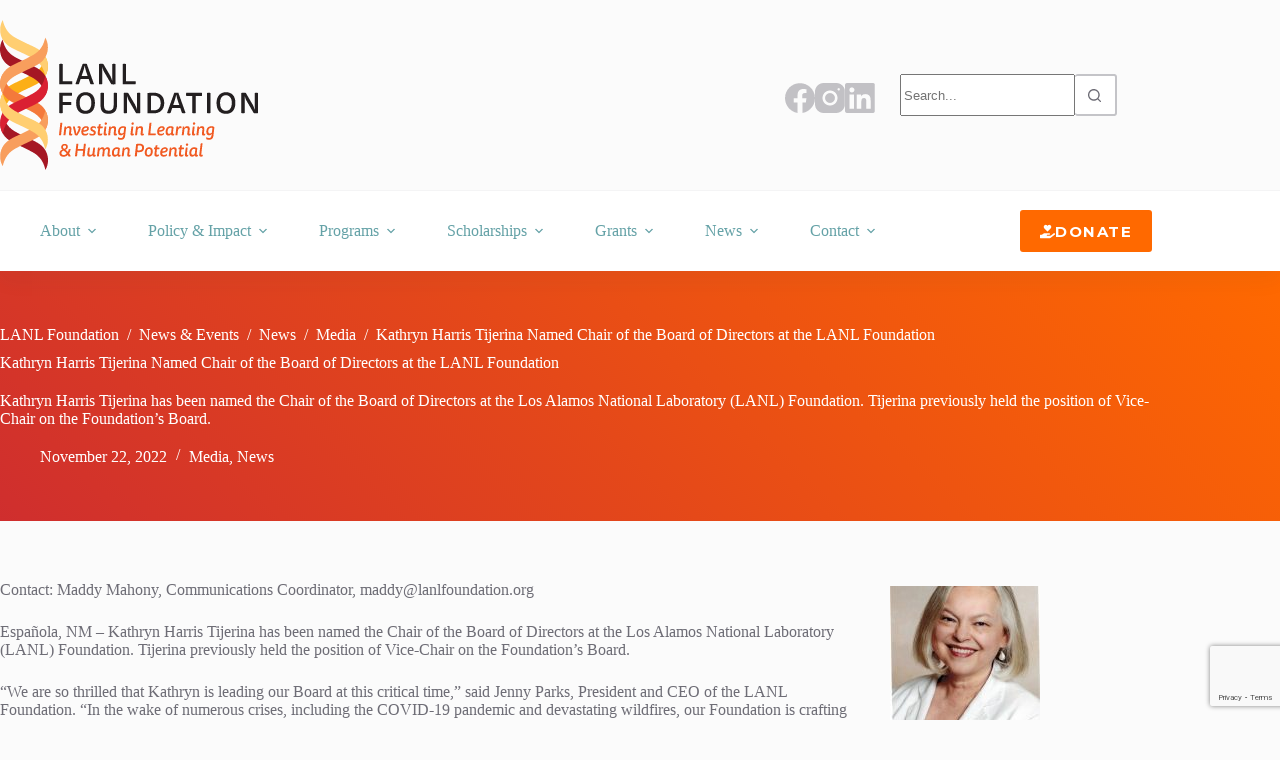

--- FILE ---
content_type: text/html; charset=UTF-8
request_url: https://lanlfoundation.org/news/kathryn-harris-tijerina-named-chair-of-the-board-of-directors-at-the-lanl-foundation/
body_size: 110920
content:
<!doctype html>
<html lang="en-US">
<head>
	
	<meta charset="UTF-8">
	<meta name="viewport" content="width=device-width, initial-scale=1, maximum-scale=5, viewport-fit=cover">
	<link rel="profile" href="https://gmpg.org/xfn/11">

	<title>Kathryn Harris Tijerina Named Chair of the Board of Directors at the LANL Foundation &#8211; LANL Foundation</title>
<meta name='robots' content='max-image-preview:large' />
<link rel='dns-prefetch' href='//fonts.googleapis.com' />
<link rel='dns-prefetch' href='//use.fontawesome.com' />
<link rel="alternate" type="application/rss+xml" title="LANL Foundation &raquo; Feed" href="https://lanlfoundation.org/feed/" />
<link rel="alternate" type="application/rss+xml" title="LANL Foundation &raquo; Comments Feed" href="https://lanlfoundation.org/comments/feed/" />
<link rel="alternate" type="application/rss+xml" title="LANL Foundation &raquo; Kathryn Harris Tijerina Named Chair of the Board of Directors at the LANL Foundation Comments Feed" href="https://lanlfoundation.org/news/kathryn-harris-tijerina-named-chair-of-the-board-of-directors-at-the-lanl-foundation/feed/" />
<link rel="alternate" title="oEmbed (JSON)" type="application/json+oembed" href="https://lanlfoundation.org/wp-json/oembed/1.0/embed?url=https%3A%2F%2Flanlfoundation.org%2Fnews%2Fkathryn-harris-tijerina-named-chair-of-the-board-of-directors-at-the-lanl-foundation%2F" />
<link rel="alternate" title="oEmbed (XML)" type="text/xml+oembed" href="https://lanlfoundation.org/wp-json/oembed/1.0/embed?url=https%3A%2F%2Flanlfoundation.org%2Fnews%2Fkathryn-harris-tijerina-named-chair-of-the-board-of-directors-at-the-lanl-foundation%2F&#038;format=xml" />
		<style id="content-control-block-styles">
			@media (max-width: 640px) {
	.cc-hide-on-mobile {
		display: none !important;
	}
}
@media (min-width: 641px) and (max-width: 920px) {
	.cc-hide-on-tablet {
		display: none !important;
	}
}
@media (min-width: 921px) and (max-width: 1440px) {
	.cc-hide-on-desktop {
		display: none !important;
	}
}		</style>
		<style id='wp-img-auto-sizes-contain-inline-css'>
img:is([sizes=auto i],[sizes^="auto," i]){contain-intrinsic-size:3000px 1500px}
/*# sourceURL=wp-img-auto-sizes-contain-inline-css */
</style>
<link rel='stylesheet' id='blocksy-dynamic-global-css' href='https://lanlfoundation.org/app/wp-content/uploads/blocksy/css/global.css?ver=41673' media='all' />
<link rel='stylesheet' id='wp-block-library-css' href='https://lanlfoundation.org/app/wp-includes/css/dist/block-library/style.min.css?ver=eae54524e545fa5c5e89e674da05775f' media='all' />
<link rel='stylesheet' id='content-control-block-styles-css' href='https://lanlfoundation.org/app/wp-content/plugins/content-control/dist/style-block-editor.css?ver=2.6.5' media='all' />
<style id='font-awesome-svg-styles-default-inline-css'>
.svg-inline--fa {
  display: inline-block;
  height: 1em;
  overflow: visible;
  vertical-align: -.125em;
}
/*# sourceURL=font-awesome-svg-styles-default-inline-css */
</style>
<link rel='stylesheet' id='font-awesome-svg-styles-css' href='https://lanlfoundation.org/app/wp-content/uploads/font-awesome/v5.15.4/css/svg-with-js.css' media='all' />
<style id='font-awesome-svg-styles-inline-css'>
   .wp-block-font-awesome-icon svg::before,
   .wp-rich-text-font-awesome-icon svg::before {content: unset;}
/*# sourceURL=font-awesome-svg-styles-inline-css */
</style>
<style id='global-styles-inline-css'>
:root{--wp--preset--aspect-ratio--square: 1;--wp--preset--aspect-ratio--4-3: 4/3;--wp--preset--aspect-ratio--3-4: 3/4;--wp--preset--aspect-ratio--3-2: 3/2;--wp--preset--aspect-ratio--2-3: 2/3;--wp--preset--aspect-ratio--16-9: 16/9;--wp--preset--aspect-ratio--9-16: 9/16;--wp--preset--color--black: #000000;--wp--preset--color--cyan-bluish-gray: #abb8c3;--wp--preset--color--white: #ffffff;--wp--preset--color--pale-pink: #f78da7;--wp--preset--color--vivid-red: #cf2e2e;--wp--preset--color--luminous-vivid-orange: #ff6900;--wp--preset--color--luminous-vivid-amber: #fcb900;--wp--preset--color--light-green-cyan: #7bdcb5;--wp--preset--color--vivid-green-cyan: #00d084;--wp--preset--color--pale-cyan-blue: #8ed1fc;--wp--preset--color--vivid-cyan-blue: #0693e3;--wp--preset--color--vivid-purple: #9b51e0;--wp--preset--color--palette-color-1: var(--theme-palette-color-1, #ff6900);--wp--preset--color--palette-color-2: var(--theme-palette-color-2, #cf2e2e);--wp--preset--color--palette-color-3: var(--theme-palette-color-3, #6e6d76);--wp--preset--color--palette-color-4: var(--theme-palette-color-4, #0e0c1b);--wp--preset--color--palette-color-5: var(--theme-palette-color-5, #65a2a7);--wp--preset--color--palette-color-6: var(--theme-palette-color-6, #F4F4F5);--wp--preset--color--palette-color-7: var(--theme-palette-color-7, #FBFBFB);--wp--preset--color--palette-color-8: var(--theme-palette-color-8, #ffffff);--wp--preset--gradient--vivid-cyan-blue-to-vivid-purple: linear-gradient(135deg,rgb(6,147,227) 0%,rgb(155,81,224) 100%);--wp--preset--gradient--light-green-cyan-to-vivid-green-cyan: linear-gradient(135deg,rgb(122,220,180) 0%,rgb(0,208,130) 100%);--wp--preset--gradient--luminous-vivid-amber-to-luminous-vivid-orange: linear-gradient(135deg,rgb(252,185,0) 0%,rgb(255,105,0) 100%);--wp--preset--gradient--luminous-vivid-orange-to-vivid-red: linear-gradient(135deg,rgb(255,105,0) 0%,rgb(207,46,46) 100%);--wp--preset--gradient--very-light-gray-to-cyan-bluish-gray: linear-gradient(135deg,rgb(238,238,238) 0%,rgb(169,184,195) 100%);--wp--preset--gradient--cool-to-warm-spectrum: linear-gradient(135deg,rgb(74,234,220) 0%,rgb(151,120,209) 20%,rgb(207,42,186) 40%,rgb(238,44,130) 60%,rgb(251,105,98) 80%,rgb(254,248,76) 100%);--wp--preset--gradient--blush-light-purple: linear-gradient(135deg,rgb(255,206,236) 0%,rgb(152,150,240) 100%);--wp--preset--gradient--blush-bordeaux: linear-gradient(135deg,rgb(254,205,165) 0%,rgb(254,45,45) 50%,rgb(107,0,62) 100%);--wp--preset--gradient--luminous-dusk: linear-gradient(135deg,rgb(255,203,112) 0%,rgb(199,81,192) 50%,rgb(65,88,208) 100%);--wp--preset--gradient--pale-ocean: linear-gradient(135deg,rgb(255,245,203) 0%,rgb(182,227,212) 50%,rgb(51,167,181) 100%);--wp--preset--gradient--electric-grass: linear-gradient(135deg,rgb(202,248,128) 0%,rgb(113,206,126) 100%);--wp--preset--gradient--midnight: linear-gradient(135deg,rgb(2,3,129) 0%,rgb(40,116,252) 100%);--wp--preset--gradient--juicy-peach: linear-gradient(to right, #ffecd2 0%, #fcb69f 100%);--wp--preset--gradient--young-passion: linear-gradient(to right, #ff8177 0%, #ff867a 0%, #ff8c7f 21%, #f99185 52%, #cf556c 78%, #b12a5b 100%);--wp--preset--gradient--true-sunset: linear-gradient(to right, #fa709a 0%, #fee140 100%);--wp--preset--gradient--morpheus-den: linear-gradient(to top, #30cfd0 0%, #330867 100%);--wp--preset--gradient--plum-plate: linear-gradient(135deg, #667eea 0%, #764ba2 100%);--wp--preset--gradient--aqua-splash: linear-gradient(15deg, #13547a 0%, #80d0c7 100%);--wp--preset--gradient--love-kiss: linear-gradient(to top, #ff0844 0%, #ffb199 100%);--wp--preset--gradient--new-retrowave: linear-gradient(to top, #3b41c5 0%, #a981bb 49%, #ffc8a9 100%);--wp--preset--gradient--plum-bath: linear-gradient(to top, #cc208e 0%, #6713d2 100%);--wp--preset--gradient--high-flight: linear-gradient(to right, #0acffe 0%, #495aff 100%);--wp--preset--gradient--teen-party: linear-gradient(-225deg, #FF057C 0%, #8D0B93 50%, #321575 100%);--wp--preset--gradient--fabled-sunset: linear-gradient(-225deg, #231557 0%, #44107A 29%, #FF1361 67%, #FFF800 100%);--wp--preset--gradient--arielle-smile: radial-gradient(circle 248px at center, #16d9e3 0%, #30c7ec 47%, #46aef7 100%);--wp--preset--gradient--itmeo-branding: linear-gradient(180deg, #2af598 0%, #009efd 100%);--wp--preset--gradient--deep-blue: linear-gradient(to right, #6a11cb 0%, #2575fc 100%);--wp--preset--gradient--strong-bliss: linear-gradient(to right, #f78ca0 0%, #f9748f 19%, #fd868c 60%, #fe9a8b 100%);--wp--preset--gradient--sweet-period: linear-gradient(to top, #3f51b1 0%, #5a55ae 13%, #7b5fac 25%, #8f6aae 38%, #a86aa4 50%, #cc6b8e 62%, #f18271 75%, #f3a469 87%, #f7c978 100%);--wp--preset--gradient--purple-division: linear-gradient(to top, #7028e4 0%, #e5b2ca 100%);--wp--preset--gradient--cold-evening: linear-gradient(to top, #0c3483 0%, #a2b6df 100%, #6b8cce 100%, #a2b6df 100%);--wp--preset--gradient--mountain-rock: linear-gradient(to right, #868f96 0%, #596164 100%);--wp--preset--gradient--desert-hump: linear-gradient(to top, #c79081 0%, #dfa579 100%);--wp--preset--gradient--ethernal-constance: linear-gradient(to top, #09203f 0%, #537895 100%);--wp--preset--gradient--happy-memories: linear-gradient(-60deg, #ff5858 0%, #f09819 100%);--wp--preset--gradient--grown-early: linear-gradient(to top, #0ba360 0%, #3cba92 100%);--wp--preset--gradient--morning-salad: linear-gradient(-225deg, #B7F8DB 0%, #50A7C2 100%);--wp--preset--gradient--night-call: linear-gradient(-225deg, #AC32E4 0%, #7918F2 48%, #4801FF 100%);--wp--preset--gradient--mind-crawl: linear-gradient(-225deg, #473B7B 0%, #3584A7 51%, #30D2BE 100%);--wp--preset--gradient--angel-care: linear-gradient(-225deg, #FFE29F 0%, #FFA99F 48%, #FF719A 100%);--wp--preset--gradient--juicy-cake: linear-gradient(to top, #e14fad 0%, #f9d423 100%);--wp--preset--gradient--rich-metal: linear-gradient(to right, #d7d2cc 0%, #304352 100%);--wp--preset--gradient--mole-hall: linear-gradient(-20deg, #616161 0%, #9bc5c3 100%);--wp--preset--gradient--cloudy-knoxville: linear-gradient(120deg, #fdfbfb 0%, #ebedee 100%);--wp--preset--gradient--soft-grass: linear-gradient(to top, #c1dfc4 0%, #deecdd 100%);--wp--preset--gradient--saint-petersburg: linear-gradient(135deg, #f5f7fa 0%, #c3cfe2 100%);--wp--preset--gradient--everlasting-sky: linear-gradient(135deg, #fdfcfb 0%, #e2d1c3 100%);--wp--preset--gradient--kind-steel: linear-gradient(-20deg, #e9defa 0%, #fbfcdb 100%);--wp--preset--gradient--over-sun: linear-gradient(60deg, #abecd6 0%, #fbed96 100%);--wp--preset--gradient--premium-white: linear-gradient(to top, #d5d4d0 0%, #d5d4d0 1%, #eeeeec 31%, #efeeec 75%, #e9e9e7 100%);--wp--preset--gradient--clean-mirror: linear-gradient(45deg, #93a5cf 0%, #e4efe9 100%);--wp--preset--gradient--wild-apple: linear-gradient(to top, #d299c2 0%, #fef9d7 100%);--wp--preset--gradient--snow-again: linear-gradient(to top, #e6e9f0 0%, #eef1f5 100%);--wp--preset--gradient--confident-cloud: linear-gradient(to top, #dad4ec 0%, #dad4ec 1%, #f3e7e9 100%);--wp--preset--gradient--glass-water: linear-gradient(to top, #dfe9f3 0%, white 100%);--wp--preset--gradient--perfect-white: linear-gradient(-225deg, #E3FDF5 0%, #FFE6FA 100%);--wp--preset--font-size--small: 13px;--wp--preset--font-size--medium: 20px;--wp--preset--font-size--large: clamp(22px, 1.375rem + ((1vw - 3.2px) * 0.625), 30px);--wp--preset--font-size--x-large: clamp(30px, 1.875rem + ((1vw - 3.2px) * 1.563), 50px);--wp--preset--font-size--xx-large: clamp(45px, 2.813rem + ((1vw - 3.2px) * 2.734), 80px);--wp--preset--spacing--20: 0.44rem;--wp--preset--spacing--30: 0.67rem;--wp--preset--spacing--40: 1rem;--wp--preset--spacing--50: 1.5rem;--wp--preset--spacing--60: 2.25rem;--wp--preset--spacing--70: 3.38rem;--wp--preset--spacing--80: 5.06rem;--wp--preset--shadow--natural: 6px 6px 9px rgba(0, 0, 0, 0.2);--wp--preset--shadow--deep: 12px 12px 50px rgba(0, 0, 0, 0.4);--wp--preset--shadow--sharp: 6px 6px 0px rgba(0, 0, 0, 0.2);--wp--preset--shadow--outlined: 6px 6px 0px -3px rgb(255, 255, 255), 6px 6px rgb(0, 0, 0);--wp--preset--shadow--crisp: 6px 6px 0px rgb(0, 0, 0);}:root { --wp--style--global--content-size: var(--theme-block-max-width);--wp--style--global--wide-size: var(--theme-block-wide-max-width); }:where(body) { margin: 0; }.wp-site-blocks > .alignleft { float: left; margin-right: 2em; }.wp-site-blocks > .alignright { float: right; margin-left: 2em; }.wp-site-blocks > .aligncenter { justify-content: center; margin-left: auto; margin-right: auto; }:where(.wp-site-blocks) > * { margin-block-start: var(--theme-content-spacing); margin-block-end: 0; }:where(.wp-site-blocks) > :first-child { margin-block-start: 0; }:where(.wp-site-blocks) > :last-child { margin-block-end: 0; }:root { --wp--style--block-gap: var(--theme-content-spacing); }:root :where(.is-layout-flow) > :first-child{margin-block-start: 0;}:root :where(.is-layout-flow) > :last-child{margin-block-end: 0;}:root :where(.is-layout-flow) > *{margin-block-start: var(--theme-content-spacing);margin-block-end: 0;}:root :where(.is-layout-constrained) > :first-child{margin-block-start: 0;}:root :where(.is-layout-constrained) > :last-child{margin-block-end: 0;}:root :where(.is-layout-constrained) > *{margin-block-start: var(--theme-content-spacing);margin-block-end: 0;}:root :where(.is-layout-flex){gap: var(--theme-content-spacing);}:root :where(.is-layout-grid){gap: var(--theme-content-spacing);}.is-layout-flow > .alignleft{float: left;margin-inline-start: 0;margin-inline-end: 2em;}.is-layout-flow > .alignright{float: right;margin-inline-start: 2em;margin-inline-end: 0;}.is-layout-flow > .aligncenter{margin-left: auto !important;margin-right: auto !important;}.is-layout-constrained > .alignleft{float: left;margin-inline-start: 0;margin-inline-end: 2em;}.is-layout-constrained > .alignright{float: right;margin-inline-start: 2em;margin-inline-end: 0;}.is-layout-constrained > .aligncenter{margin-left: auto !important;margin-right: auto !important;}.is-layout-constrained > :where(:not(.alignleft):not(.alignright):not(.alignfull)){max-width: var(--wp--style--global--content-size);margin-left: auto !important;margin-right: auto !important;}.is-layout-constrained > .alignwide{max-width: var(--wp--style--global--wide-size);}body .is-layout-flex{display: flex;}.is-layout-flex{flex-wrap: wrap;align-items: center;}.is-layout-flex > :is(*, div){margin: 0;}body .is-layout-grid{display: grid;}.is-layout-grid > :is(*, div){margin: 0;}body{padding-top: 0px;padding-right: 0px;padding-bottom: 0px;padding-left: 0px;}:root :where(.wp-element-button, .wp-block-button__link){font-style: inherit;font-weight: inherit;letter-spacing: inherit;text-transform: inherit;}.has-black-color{color: var(--wp--preset--color--black) !important;}.has-cyan-bluish-gray-color{color: var(--wp--preset--color--cyan-bluish-gray) !important;}.has-white-color{color: var(--wp--preset--color--white) !important;}.has-pale-pink-color{color: var(--wp--preset--color--pale-pink) !important;}.has-vivid-red-color{color: var(--wp--preset--color--vivid-red) !important;}.has-luminous-vivid-orange-color{color: var(--wp--preset--color--luminous-vivid-orange) !important;}.has-luminous-vivid-amber-color{color: var(--wp--preset--color--luminous-vivid-amber) !important;}.has-light-green-cyan-color{color: var(--wp--preset--color--light-green-cyan) !important;}.has-vivid-green-cyan-color{color: var(--wp--preset--color--vivid-green-cyan) !important;}.has-pale-cyan-blue-color{color: var(--wp--preset--color--pale-cyan-blue) !important;}.has-vivid-cyan-blue-color{color: var(--wp--preset--color--vivid-cyan-blue) !important;}.has-vivid-purple-color{color: var(--wp--preset--color--vivid-purple) !important;}.has-palette-color-1-color{color: var(--wp--preset--color--palette-color-1) !important;}.has-palette-color-2-color{color: var(--wp--preset--color--palette-color-2) !important;}.has-palette-color-3-color{color: var(--wp--preset--color--palette-color-3) !important;}.has-palette-color-4-color{color: var(--wp--preset--color--palette-color-4) !important;}.has-palette-color-5-color{color: var(--wp--preset--color--palette-color-5) !important;}.has-palette-color-6-color{color: var(--wp--preset--color--palette-color-6) !important;}.has-palette-color-7-color{color: var(--wp--preset--color--palette-color-7) !important;}.has-palette-color-8-color{color: var(--wp--preset--color--palette-color-8) !important;}.has-black-background-color{background-color: var(--wp--preset--color--black) !important;}.has-cyan-bluish-gray-background-color{background-color: var(--wp--preset--color--cyan-bluish-gray) !important;}.has-white-background-color{background-color: var(--wp--preset--color--white) !important;}.has-pale-pink-background-color{background-color: var(--wp--preset--color--pale-pink) !important;}.has-vivid-red-background-color{background-color: var(--wp--preset--color--vivid-red) !important;}.has-luminous-vivid-orange-background-color{background-color: var(--wp--preset--color--luminous-vivid-orange) !important;}.has-luminous-vivid-amber-background-color{background-color: var(--wp--preset--color--luminous-vivid-amber) !important;}.has-light-green-cyan-background-color{background-color: var(--wp--preset--color--light-green-cyan) !important;}.has-vivid-green-cyan-background-color{background-color: var(--wp--preset--color--vivid-green-cyan) !important;}.has-pale-cyan-blue-background-color{background-color: var(--wp--preset--color--pale-cyan-blue) !important;}.has-vivid-cyan-blue-background-color{background-color: var(--wp--preset--color--vivid-cyan-blue) !important;}.has-vivid-purple-background-color{background-color: var(--wp--preset--color--vivid-purple) !important;}.has-palette-color-1-background-color{background-color: var(--wp--preset--color--palette-color-1) !important;}.has-palette-color-2-background-color{background-color: var(--wp--preset--color--palette-color-2) !important;}.has-palette-color-3-background-color{background-color: var(--wp--preset--color--palette-color-3) !important;}.has-palette-color-4-background-color{background-color: var(--wp--preset--color--palette-color-4) !important;}.has-palette-color-5-background-color{background-color: var(--wp--preset--color--palette-color-5) !important;}.has-palette-color-6-background-color{background-color: var(--wp--preset--color--palette-color-6) !important;}.has-palette-color-7-background-color{background-color: var(--wp--preset--color--palette-color-7) !important;}.has-palette-color-8-background-color{background-color: var(--wp--preset--color--palette-color-8) !important;}.has-black-border-color{border-color: var(--wp--preset--color--black) !important;}.has-cyan-bluish-gray-border-color{border-color: var(--wp--preset--color--cyan-bluish-gray) !important;}.has-white-border-color{border-color: var(--wp--preset--color--white) !important;}.has-pale-pink-border-color{border-color: var(--wp--preset--color--pale-pink) !important;}.has-vivid-red-border-color{border-color: var(--wp--preset--color--vivid-red) !important;}.has-luminous-vivid-orange-border-color{border-color: var(--wp--preset--color--luminous-vivid-orange) !important;}.has-luminous-vivid-amber-border-color{border-color: var(--wp--preset--color--luminous-vivid-amber) !important;}.has-light-green-cyan-border-color{border-color: var(--wp--preset--color--light-green-cyan) !important;}.has-vivid-green-cyan-border-color{border-color: var(--wp--preset--color--vivid-green-cyan) !important;}.has-pale-cyan-blue-border-color{border-color: var(--wp--preset--color--pale-cyan-blue) !important;}.has-vivid-cyan-blue-border-color{border-color: var(--wp--preset--color--vivid-cyan-blue) !important;}.has-vivid-purple-border-color{border-color: var(--wp--preset--color--vivid-purple) !important;}.has-palette-color-1-border-color{border-color: var(--wp--preset--color--palette-color-1) !important;}.has-palette-color-2-border-color{border-color: var(--wp--preset--color--palette-color-2) !important;}.has-palette-color-3-border-color{border-color: var(--wp--preset--color--palette-color-3) !important;}.has-palette-color-4-border-color{border-color: var(--wp--preset--color--palette-color-4) !important;}.has-palette-color-5-border-color{border-color: var(--wp--preset--color--palette-color-5) !important;}.has-palette-color-6-border-color{border-color: var(--wp--preset--color--palette-color-6) !important;}.has-palette-color-7-border-color{border-color: var(--wp--preset--color--palette-color-7) !important;}.has-palette-color-8-border-color{border-color: var(--wp--preset--color--palette-color-8) !important;}.has-vivid-cyan-blue-to-vivid-purple-gradient-background{background: var(--wp--preset--gradient--vivid-cyan-blue-to-vivid-purple) !important;}.has-light-green-cyan-to-vivid-green-cyan-gradient-background{background: var(--wp--preset--gradient--light-green-cyan-to-vivid-green-cyan) !important;}.has-luminous-vivid-amber-to-luminous-vivid-orange-gradient-background{background: var(--wp--preset--gradient--luminous-vivid-amber-to-luminous-vivid-orange) !important;}.has-luminous-vivid-orange-to-vivid-red-gradient-background{background: var(--wp--preset--gradient--luminous-vivid-orange-to-vivid-red) !important;}.has-very-light-gray-to-cyan-bluish-gray-gradient-background{background: var(--wp--preset--gradient--very-light-gray-to-cyan-bluish-gray) !important;}.has-cool-to-warm-spectrum-gradient-background{background: var(--wp--preset--gradient--cool-to-warm-spectrum) !important;}.has-blush-light-purple-gradient-background{background: var(--wp--preset--gradient--blush-light-purple) !important;}.has-blush-bordeaux-gradient-background{background: var(--wp--preset--gradient--blush-bordeaux) !important;}.has-luminous-dusk-gradient-background{background: var(--wp--preset--gradient--luminous-dusk) !important;}.has-pale-ocean-gradient-background{background: var(--wp--preset--gradient--pale-ocean) !important;}.has-electric-grass-gradient-background{background: var(--wp--preset--gradient--electric-grass) !important;}.has-midnight-gradient-background{background: var(--wp--preset--gradient--midnight) !important;}.has-juicy-peach-gradient-background{background: var(--wp--preset--gradient--juicy-peach) !important;}.has-young-passion-gradient-background{background: var(--wp--preset--gradient--young-passion) !important;}.has-true-sunset-gradient-background{background: var(--wp--preset--gradient--true-sunset) !important;}.has-morpheus-den-gradient-background{background: var(--wp--preset--gradient--morpheus-den) !important;}.has-plum-plate-gradient-background{background: var(--wp--preset--gradient--plum-plate) !important;}.has-aqua-splash-gradient-background{background: var(--wp--preset--gradient--aqua-splash) !important;}.has-love-kiss-gradient-background{background: var(--wp--preset--gradient--love-kiss) !important;}.has-new-retrowave-gradient-background{background: var(--wp--preset--gradient--new-retrowave) !important;}.has-plum-bath-gradient-background{background: var(--wp--preset--gradient--plum-bath) !important;}.has-high-flight-gradient-background{background: var(--wp--preset--gradient--high-flight) !important;}.has-teen-party-gradient-background{background: var(--wp--preset--gradient--teen-party) !important;}.has-fabled-sunset-gradient-background{background: var(--wp--preset--gradient--fabled-sunset) !important;}.has-arielle-smile-gradient-background{background: var(--wp--preset--gradient--arielle-smile) !important;}.has-itmeo-branding-gradient-background{background: var(--wp--preset--gradient--itmeo-branding) !important;}.has-deep-blue-gradient-background{background: var(--wp--preset--gradient--deep-blue) !important;}.has-strong-bliss-gradient-background{background: var(--wp--preset--gradient--strong-bliss) !important;}.has-sweet-period-gradient-background{background: var(--wp--preset--gradient--sweet-period) !important;}.has-purple-division-gradient-background{background: var(--wp--preset--gradient--purple-division) !important;}.has-cold-evening-gradient-background{background: var(--wp--preset--gradient--cold-evening) !important;}.has-mountain-rock-gradient-background{background: var(--wp--preset--gradient--mountain-rock) !important;}.has-desert-hump-gradient-background{background: var(--wp--preset--gradient--desert-hump) !important;}.has-ethernal-constance-gradient-background{background: var(--wp--preset--gradient--ethernal-constance) !important;}.has-happy-memories-gradient-background{background: var(--wp--preset--gradient--happy-memories) !important;}.has-grown-early-gradient-background{background: var(--wp--preset--gradient--grown-early) !important;}.has-morning-salad-gradient-background{background: var(--wp--preset--gradient--morning-salad) !important;}.has-night-call-gradient-background{background: var(--wp--preset--gradient--night-call) !important;}.has-mind-crawl-gradient-background{background: var(--wp--preset--gradient--mind-crawl) !important;}.has-angel-care-gradient-background{background: var(--wp--preset--gradient--angel-care) !important;}.has-juicy-cake-gradient-background{background: var(--wp--preset--gradient--juicy-cake) !important;}.has-rich-metal-gradient-background{background: var(--wp--preset--gradient--rich-metal) !important;}.has-mole-hall-gradient-background{background: var(--wp--preset--gradient--mole-hall) !important;}.has-cloudy-knoxville-gradient-background{background: var(--wp--preset--gradient--cloudy-knoxville) !important;}.has-soft-grass-gradient-background{background: var(--wp--preset--gradient--soft-grass) !important;}.has-saint-petersburg-gradient-background{background: var(--wp--preset--gradient--saint-petersburg) !important;}.has-everlasting-sky-gradient-background{background: var(--wp--preset--gradient--everlasting-sky) !important;}.has-kind-steel-gradient-background{background: var(--wp--preset--gradient--kind-steel) !important;}.has-over-sun-gradient-background{background: var(--wp--preset--gradient--over-sun) !important;}.has-premium-white-gradient-background{background: var(--wp--preset--gradient--premium-white) !important;}.has-clean-mirror-gradient-background{background: var(--wp--preset--gradient--clean-mirror) !important;}.has-wild-apple-gradient-background{background: var(--wp--preset--gradient--wild-apple) !important;}.has-snow-again-gradient-background{background: var(--wp--preset--gradient--snow-again) !important;}.has-confident-cloud-gradient-background{background: var(--wp--preset--gradient--confident-cloud) !important;}.has-glass-water-gradient-background{background: var(--wp--preset--gradient--glass-water) !important;}.has-perfect-white-gradient-background{background: var(--wp--preset--gradient--perfect-white) !important;}.has-small-font-size{font-size: var(--wp--preset--font-size--small) !important;}.has-medium-font-size{font-size: var(--wp--preset--font-size--medium) !important;}.has-large-font-size{font-size: var(--wp--preset--font-size--large) !important;}.has-x-large-font-size{font-size: var(--wp--preset--font-size--x-large) !important;}.has-xx-large-font-size{font-size: var(--wp--preset--font-size--xx-large) !important;}
:root :where(.wp-block-pullquote){font-size: clamp(0.984em, 0.984rem + ((1vw - 0.2em) * 0.645), 1.5em);line-height: 1.6;}
/*# sourceURL=global-styles-inline-css */
</style>
<link rel='stylesheet' id='pb-accordion-blocks-style-css' href='https://lanlfoundation.org/app/wp-content/plugins/accordion-blocks/build/index.css?ver=1.5.0' media='all' />
<link rel='stylesheet' id='contact-form-7-css' href='https://lanlfoundation.org/app/wp-content/plugins/contact-form-7/includes/css/styles.css?ver=6.1.4' media='all' />
<link rel='stylesheet' id='parent-style-css' href='https://lanlfoundation.org/app/wp-content/themes/blocksy/style.css?ver=eae54524e545fa5c5e89e674da05775f' media='all' />
<link rel='stylesheet' id='blocksy-fonts-font-source-google-css' href='https://fonts.googleapis.com/css2?family=Montserrat:wght@400;500;600;700;900&#038;display=swap' media='all' />
<link rel='stylesheet' id='ct-main-styles-css' href='https://lanlfoundation.org/app/wp-content/themes/blocksy/static/bundle/main.min.css?ver=2.1.25' media='all' />
<link rel='stylesheet' id='ct-page-title-styles-css' href='https://lanlfoundation.org/app/wp-content/themes/blocksy/static/bundle/page-title.min.css?ver=2.1.25' media='all' />
<link rel='stylesheet' id='ct-posts-nav-styles-css' href='https://lanlfoundation.org/app/wp-content/themes/blocksy/static/bundle/posts-nav.min.css?ver=2.1.25' media='all' />
<link rel='stylesheet' id='ct-cf-7-styles-css' href='https://lanlfoundation.org/app/wp-content/themes/blocksy/static/bundle/cf-7.min.css?ver=2.1.25' media='all' />
<link rel='stylesheet' id='ct-share-box-styles-css' href='https://lanlfoundation.org/app/wp-content/themes/blocksy/static/bundle/share-box.min.css?ver=2.1.25' media='all' />
<link rel='stylesheet' id='font-awesome-official-css' href='https://use.fontawesome.com/releases/v5.15.4/css/all.css' media='all' integrity="sha384-DyZ88mC6Up2uqS4h/KRgHuoeGwBcD4Ng9SiP4dIRy0EXTlnuz47vAwmeGwVChigm" crossorigin="anonymous" />
<link rel='stylesheet' id='cf7cf-style-css' href='https://lanlfoundation.org/app/wp-content/plugins/cf7-conditional-fields/style.css?ver=2.6.7' media='all' />
<link rel='stylesheet' id='blocksy-pro-search-input-styles-css' href='https://lanlfoundation.org/app/wp-content/plugins/blocksy-companion-pro/framework/premium/static/bundle/search-input.min.css?ver=2.1.25' media='all' />
<link rel='stylesheet' id='blocksy-ext-post-types-extra-styles-css' href='https://lanlfoundation.org/app/wp-content/plugins/blocksy-companion-pro/framework/premium/extensions/post-types-extra/static/bundle/main.min.css?ver=2.1.25' media='all' />
<link rel='stylesheet' id='blocksy-ext-mega-menu-styles-css' href='https://lanlfoundation.org/app/wp-content/plugins/blocksy-companion-pro/framework/premium/extensions/mega-menu/static/bundle/main.min.css?ver=2.1.25' media='all' />
<link rel='stylesheet' id='font-awesome-official-v4shim-css' href='https://use.fontawesome.com/releases/v5.15.4/css/v4-shims.css' media='all' integrity="sha384-Vq76wejb3QJM4nDatBa5rUOve+9gkegsjCebvV/9fvXlGWo4HCMR4cJZjjcF6Viv" crossorigin="anonymous" />
<style id='font-awesome-official-v4shim-inline-css'>
@font-face {
font-family: "FontAwesome";
font-display: block;
src: url("https://use.fontawesome.com/releases/v5.15.4/webfonts/fa-brands-400.eot"),
		url("https://use.fontawesome.com/releases/v5.15.4/webfonts/fa-brands-400.eot?#iefix") format("embedded-opentype"),
		url("https://use.fontawesome.com/releases/v5.15.4/webfonts/fa-brands-400.woff2") format("woff2"),
		url("https://use.fontawesome.com/releases/v5.15.4/webfonts/fa-brands-400.woff") format("woff"),
		url("https://use.fontawesome.com/releases/v5.15.4/webfonts/fa-brands-400.ttf") format("truetype"),
		url("https://use.fontawesome.com/releases/v5.15.4/webfonts/fa-brands-400.svg#fontawesome") format("svg");
}

@font-face {
font-family: "FontAwesome";
font-display: block;
src: url("https://use.fontawesome.com/releases/v5.15.4/webfonts/fa-solid-900.eot"),
		url("https://use.fontawesome.com/releases/v5.15.4/webfonts/fa-solid-900.eot?#iefix") format("embedded-opentype"),
		url("https://use.fontawesome.com/releases/v5.15.4/webfonts/fa-solid-900.woff2") format("woff2"),
		url("https://use.fontawesome.com/releases/v5.15.4/webfonts/fa-solid-900.woff") format("woff"),
		url("https://use.fontawesome.com/releases/v5.15.4/webfonts/fa-solid-900.ttf") format("truetype"),
		url("https://use.fontawesome.com/releases/v5.15.4/webfonts/fa-solid-900.svg#fontawesome") format("svg");
}

@font-face {
font-family: "FontAwesome";
font-display: block;
src: url("https://use.fontawesome.com/releases/v5.15.4/webfonts/fa-regular-400.eot"),
		url("https://use.fontawesome.com/releases/v5.15.4/webfonts/fa-regular-400.eot?#iefix") format("embedded-opentype"),
		url("https://use.fontawesome.com/releases/v5.15.4/webfonts/fa-regular-400.woff2") format("woff2"),
		url("https://use.fontawesome.com/releases/v5.15.4/webfonts/fa-regular-400.woff") format("woff"),
		url("https://use.fontawesome.com/releases/v5.15.4/webfonts/fa-regular-400.ttf") format("truetype"),
		url("https://use.fontawesome.com/releases/v5.15.4/webfonts/fa-regular-400.svg#fontawesome") format("svg");
unicode-range: U+F004-F005,U+F007,U+F017,U+F022,U+F024,U+F02E,U+F03E,U+F044,U+F057-F059,U+F06E,U+F070,U+F075,U+F07B-F07C,U+F080,U+F086,U+F089,U+F094,U+F09D,U+F0A0,U+F0A4-F0A7,U+F0C5,U+F0C7-F0C8,U+F0E0,U+F0EB,U+F0F3,U+F0F8,U+F0FE,U+F111,U+F118-F11A,U+F11C,U+F133,U+F144,U+F146,U+F14A,U+F14D-F14E,U+F150-F152,U+F15B-F15C,U+F164-F165,U+F185-F186,U+F191-F192,U+F1AD,U+F1C1-F1C9,U+F1CD,U+F1D8,U+F1E3,U+F1EA,U+F1F6,U+F1F9,U+F20A,U+F247-F249,U+F24D,U+F254-F25B,U+F25D,U+F267,U+F271-F274,U+F279,U+F28B,U+F28D,U+F2B5-F2B6,U+F2B9,U+F2BB,U+F2BD,U+F2C1-F2C2,U+F2D0,U+F2D2,U+F2DC,U+F2ED,U+F328,U+F358-F35B,U+F3A5,U+F3D1,U+F410,U+F4AD;
}
/*# sourceURL=font-awesome-official-v4shim-inline-css */
</style>

		<!-- Global site tag (gtag.js) - Google Analytics v4 -->
		<script async src="https://www.googletagmanager.com/gtag/js?id=G-2NFP6GQD0M"></script>
		<script>
		window.dataLayer = window.dataLayer || [];
		function gtag(){dataLayer.push(arguments);}
		gtag('js', new Date());

		gtag('config', 'G-2NFP6GQD0M');

		</script>
		<!-- End Google Analytics v4 -->

		<script src="https://lanlfoundation.org/app/wp-includes/js/jquery/jquery.min.js?ver=3.7.1" id="jquery-core-js"></script>
<script src="https://lanlfoundation.org/app/wp-includes/js/jquery/jquery-migrate.min.js?ver=3.4.1" id="jquery-migrate-js"></script>
<link rel="https://api.w.org/" href="https://lanlfoundation.org/wp-json/" /><link rel="alternate" title="JSON" type="application/json" href="https://lanlfoundation.org/wp-json/wp/v2/posts/4854" /><link rel="EditURI" type="application/rsd+xml" title="RSD" href="https://lanlfoundation.org/app/xmlrpc.php?rsd" />

<link rel="canonical" href="https://lanlfoundation.org/news/kathryn-harris-tijerina-named-chair-of-the-board-of-directors-at-the-lanl-foundation/" />
<link rel='shortlink' href='https://lanlfoundation.org/?p=4854' />
<noscript><link rel='stylesheet' href='https://lanlfoundation.org/app/wp-content/themes/blocksy/static/bundle/no-scripts.min.css' type='text/css'></noscript>
<link rel="icon" href="https://lanlfoundation.org/app/wp-content/uploads/2022/06/cropped-favicon-32x32.png" sizes="32x32" />
<link rel="icon" href="https://lanlfoundation.org/app/wp-content/uploads/2022/06/cropped-favicon-192x192.png" sizes="192x192" />
<link rel="apple-touch-icon" href="https://lanlfoundation.org/app/wp-content/uploads/2022/06/cropped-favicon-180x180.png" />
<meta name="msapplication-TileImage" content="https://lanlfoundation.org/app/wp-content/uploads/2022/06/cropped-favicon-270x270.png" />
		<style id="wp-custom-css">
			.child-sidebar-menu ul, .widget-menu ul {
	margin-top: .75rem;
	margin-bottom: .75rem;
	border-left: 1px solid var(--theme-palette-color-6);
	padding-left: 1rem;
}

.child-sidebar-menu a {
	display: block;
}

.child-sidebar-menu li {
	margin-bottom: .75rem;
}

.grandchild-sidebar-menu {
	padding-left: .75rem;
}

.child-sidebar-menu a:hover {
	color: var(--theme-palette-color-1);
}

.child-sidebar-menu .current-menu-item > a, .child-sidebar-menu .current-menu-parent > a, .child-sidebar-menu .current-menu-ancestor > a, .current-page-ancestor > a, .widget-menu .current-menu-item > a, .widget-menu .current-menu-parent > a 
{
	color: var(--theme-palette-color-1);
}

#menu-main-menu > .current-page-ancestor > a, #menu-main-menu ul > .current-page-ancestor > a {
		color: var(--theme-palette-color-1);
}

#menu-main-menu > .current-page-ancestor > a svg {
		fill: var(--theme-palette-color-1);
}

.wp-block-cover.alignfull .wp-block-cover__inner-container h2.alignfull {
	margin: 0 0 0 0;
	padding: 20px 25px;
	line-height: 1.2;
	font-size: 60px;
}

h2 {
	position: relative;
	padding-bottom: 2rem;
}

h2:after {
	content: "";
	position: absolute;
	bottom: .375rem;
	width: 2.375rem;
	height: .375rem;
	display: block;
/* Permalink - use to edit and share this gradient: https://colorzilla.com/gradient-editor/#ff6900+0,cf2e2e+100 */
background: #ff6900; /* Old browsers */
background: -moz-linear-gradient(-45deg,  #ff6900 0%, #cf2e2e 100%); /* FF3.6-15 */
background: -webkit-linear-gradient(-45deg,  #ff6900 0%,#cf2e2e 100%); /* Chrome10-25,Safari5.1-6 */
background: linear-gradient(135deg,  #ff6900 0%,#cf2e2e 100%); /* W3C, IE10+, FF16+, Chrome26+, Opera12+, Safari7+ */
filter: progid:DXImageTransform.Microsoft.gradient( startColorstr='#ff6900', endColorstr='#cf2e2e',GradientType=1 ); /* IE6-9 fallback on horizontal gradient */
}

.wp-block-cover .has-background-gradient +.wp-block-cover__image-background + .wp-block-cover__inner-container h2:after {
	background: var(--theme-palette-color-4) !important;
}

h2 + h3 {
	margin-top: 0 !important;
}

h2 + .wp-block-gallery {
	padding-top: .375rem !important;
}

.wp-block-media-text.has-media-on-the-right .wp-block-media-text__content {
	padding-left: 0;
}

.wp-block-media-text:not(.has-media-on-the-right) .wp-block-media-text__content {
	padding-right: 0;
}

ul.columns, ul.colored-bullets {
  list-style: none; /* Remove default bullets */
	padding-left: 1em;
}

ul.columns li::before, ul.colored-bullets li:before {
  content: "\2022";  /* Add content: \2022 is the CSS Code/unicode for a bullet */
  color: var(--theme-palette-color-1); /* Change the color */
  font-weight: bold; /* If you want it to be bold */
  display: inline-block; /* Needed to add space between the bullet and the text */ 
  width: 1em; /* Also needed for space (tweak if needed) */
  margin-left: -1em; /* Also needed for space (tweak if needed) */
}

ol.colored-numbers {
  counter-reset: cupcake;
  padding-left: 32px;
	list-style: none;
}
ol.colored-numbers li {
  counter-increment: cupcake;
	text-indent: -32px;
}
ol.colored-numbers li:before {
  content: counters(cupcake, '.') ' ';
  color: var(--theme-palette-color-1);
  font-weight: bold;
	width: 32px;
	transform: translateX(32px);
	display: inline-block;
}


.ct-posts-shortcode .entry-title, .ct-posts-shortcode .entry-title a {
 color: var(--heading-color, var(--heading-3-color, var(--headings-color)));
}

body.home .wpem-event-listings-header {
	display:none;
}

body.home .wpem-event-layout-wrapper {
	border: 0px none !important;
	background: var(--theme-palette-color-8);
	border-radius: 0 !important;
}

.wpem-event-layout-wrapper .wpem-heading-text {
	transition: all .12s cubic-bezier(0.455, 0.03, 0.515, 0.955);
}

.wpem-event-layout-wrapper .wpem-heading-text:hover {
	color: var(--theme-palette-color-1) !important;
}

.sidebar_content {
	margin-bottom: 50px !important;
}

.event-date-and-time {
	text-transform: uppercase;
	font-weight: 700;
	color: var(--theme-palette-color-8);
}

.mb-0 {
	margin-bottom: 0 !important;
}

.p-0 {
	padding: 0;
}

#person-sidebar {
	margin-bottom: 30px;
}

.entry-card.grantee a.ct-image-container, .entry-card.grantee .entry-title a, 
.entry-card.bulletin a.ct-image-container, .entry-card.bulletin .entry-title a {
  pointer-events: none !important;
}

.wpcf7 fieldset {
	padding: 30px;
	margin-bottom: 30px;
	border: 1px solid var(--border-color);
}

.wpcf7-list-item {
	display: block;
	padding: 0 0 0 0;
	margin: 0 0 0 0;
}

.wpcf7-list-item-label {
	font-weight: 400;
}

.wpcf7 label sup, sup.required {
	color: var(--theme-palette-color-1);
	font-weight: 600;
}

[data-class="wpcf7cf_group"] {
	margin-bottom: var(--content-spacing);
}

.wp-block-buttons + p {
	margin-top: var(--content-spacing);
}

body.error404 header.entry-header .page-title {
	color: var(--theme-palette-color-2);
}

body.error404 header.entry-header .page-description {
	color: var(--theme-palette-color-4);
}

body .no-gutter.is-layout-flex {
    gap: 0;
}

.no-gutter .is-layout-flow {
	align-items: stretch;
}

.no-gutter .is-layout-flow .wp-block-cover {
	height: 100%;
}

.c-accordion__title {
	margin-bottom: 0 !important;
}

.c-accordion__title:after {
	color: var(--theme-palette-color-2);
}

.is-open .c-accordion__title, .c-accordion__title:hover, .is-open .c-accordion__title:after, .c-accordion__title:hover, .c-accordion__title:hover:after {
	color: var(--theme-palette-color-5) !important;
}

.wp-block-pb-accordion-item {
	padding-top: .75rem;
	padding-bottom: .75rem;
	margin-bottom: 0;
}

.wp-block-pb-accordion-item+.wp-block-pb-accordion-item {
	border-top: 1px solid rgba(0,0,0, 0.1);
}

.c-accordion__content {
	padding-top: 1rem;
}

.entry-card .entry-title {
	color: var(--theme-palette-color-3) !important;
}

.wp-block-cover.alignfull {
	margin-bottom: 0
}

@media only screen and (min-width: 920px) {
	.columns {
		column-count: 2;
		column-gap: 45px;
	}
}

.alignfull {
	margin-bottom: 0 !important;
}		</style>
			</head>


<body data-rsssl=1 class="wp-singular post-template-default single single-post postid-4854 single-format-standard wp-custom-logo wp-embed-responsive wp-theme-blocksy wp-child-theme-blocksy-child" data-link="type-3" data-prefix="single_blog_post" data-header="type-1:sticky" data-footer="type-1" itemscope="itemscope" itemtype="https://schema.org/Blog">

<a class="skip-link screen-reader-text" href="#main">Skip to content</a><div class="ct-drawer-canvas" data-location="start"><div id="offcanvas" class="ct-panel ct-header" data-behaviour="modal" role="dialog" aria-label="Offcanvas modal" inert="">
		<div class="ct-panel-actions">
			
			<button class="ct-toggle-close" data-type="type-1" aria-label="Close drawer">
				<svg class="ct-icon" width="12" height="12" viewBox="0 0 15 15"><path d="M1 15a1 1 0 01-.71-.29 1 1 0 010-1.41l5.8-5.8-5.8-5.8A1 1 0 011.7.29l5.8 5.8 5.8-5.8a1 1 0 011.41 1.41l-5.8 5.8 5.8 5.8a1 1 0 01-1.41 1.41l-5.8-5.8-5.8 5.8A1 1 0 011 15z"/></svg>
			</button>
		</div>
		<div class="ct-panel-content" data-device="desktop"><div class="ct-panel-content-inner"></div></div><div class="ct-panel-content" data-device="mobile"><div class="ct-panel-content-inner"><div data-id="widget-area-1"></div>
<div class="ct-search-box " data-id="search-input">

	

<form role="search" method="get" class="ct-search-form" data-form-controls="inside" data-taxonomy-filter="false" data-submit-button="icon" action="https://lanlfoundation.org/" aria-haspopup="listbox" data-live-results="thumbs">

	<input
		type="search" 		placeholder="Search..."
		value=""
		name="s"
		autocomplete="off"
		title="Search for..."
		aria-label="Search for..."
			>

	<div class="ct-search-form-controls">
		
		<button type="submit" class="wp-element-button" data-button="inside:icon" aria-label="Search button">
			<svg class="ct-icon ct-search-button-content" aria-hidden="true" width="15" height="15" viewBox="0 0 15 15"><path d="M14.8,13.7L12,11c0.9-1.2,1.5-2.6,1.5-4.2c0-3.7-3-6.8-6.8-6.8S0,3,0,6.8s3,6.8,6.8,6.8c1.6,0,3.1-0.6,4.2-1.5l2.8,2.8c0.1,0.1,0.3,0.2,0.5,0.2s0.4-0.1,0.5-0.2C15.1,14.5,15.1,14,14.8,13.7z M1.5,6.8c0-2.9,2.4-5.2,5.2-5.2S12,3.9,12,6.8S9.6,12,6.8,12S1.5,9.6,1.5,6.8z"/></svg>
			<span class="ct-ajax-loader">
				<svg viewBox="0 0 24 24">
					<circle cx="12" cy="12" r="10" opacity="0.2" fill="none" stroke="currentColor" stroke-miterlimit="10" stroke-width="2"/>

					<path d="m12,2c5.52,0,10,4.48,10,10" fill="none" stroke="currentColor" stroke-linecap="round" stroke-miterlimit="10" stroke-width="2">
						<animateTransform
							attributeName="transform"
							attributeType="XML"
							type="rotate"
							dur="0.6s"
							from="0 12 12"
							to="360 12 12"
							repeatCount="indefinite"
						/>
					</path>
				</svg>
			</span>
		</button>

		
					<input type="hidden" name="ct_post_type" value="post:page:scholarship:grant:program">
		
		

			</div>

			<div class="screen-reader-text" aria-live="polite" role="status">
			No results		</div>
	
</form>


</div>

<nav
	class="mobile-menu menu-container has-submenu"
	data-id="mobile-menu" data-interaction="click" data-toggle-type="type-1" data-submenu-dots="yes"	aria-label="Mobile Menu">

	<ul id="menu-mobile-menu" class=""><li id="menu-item-4083" class="menu-item menu-item-type-post_type menu-item-object-page menu-item-has-children menu-item-4083"><span class="ct-sub-menu-parent"><a href="https://lanlfoundation.org/about/" class="ct-menu-link">About</a><button class="ct-toggle-dropdown-mobile" aria-label="Expand dropdown menu" aria-haspopup="true" aria-expanded="false"><svg class="ct-icon toggle-icon-1" width="15" height="15" viewBox="0 0 15 15" aria-hidden="true"><path d="M3.9,5.1l3.6,3.6l3.6-3.6l1.4,0.7l-5,5l-5-5L3.9,5.1z"/></svg></button></span>
<ul class="sub-menu">
	<li id="menu-item-4084" class="menu-item menu-item-type-post_type menu-item-object-page menu-item-4084"><a href="https://lanlfoundation.org/about/who-we-are/" class="ct-menu-link">Who We Are</a></li>
	<li id="menu-item-4086" class="menu-item menu-item-type-post_type menu-item-object-page menu-item-4086"><a href="https://lanlfoundation.org/about/strategic-plan/" class="ct-menu-link">Strategic Plan</a></li>
	<li id="menu-item-4087" class="menu-item menu-item-type-post_type menu-item-object-page menu-item-4087"><a href="https://lanlfoundation.org/about/our-history/" class="ct-menu-link">Our History</a></li>
	<li id="menu-item-4088" class="menu-item menu-item-type-post_type menu-item-object-page menu-item-4088"><a href="https://lanlfoundation.org/about/our-work/" class="ct-menu-link">Our Work </a></li>
	<li id="menu-item-4089" class="menu-item menu-item-type-post_type menu-item-object-page menu-item-4089"><a href="https://lanlfoundation.org/about/financial-legal-documents/" class="ct-menu-link">Financial &#038; Organizational Documents</a></li>
	<li id="menu-item-4090" class="menu-item menu-item-type-post_type menu-item-object-page menu-item-4090"><a href="https://lanlfoundation.org/about/staff/" class="ct-menu-link">Our Team</a></li>
	<li id="menu-item-4091" class="menu-item menu-item-type-post_type menu-item-object-page menu-item-4091"><a href="https://lanlfoundation.org/about/board-of-directors/" class="ct-menu-link">Board of Directors </a></li>
	<li id="menu-item-4092" class="menu-item menu-item-type-post_type menu-item-object-page menu-item-4092"><a href="https://lanlfoundation.org/about/funding-partners-donors/" class="ct-menu-link">Funding Partners &#038; Donors</a></li>
	<li id="menu-item-4085" class="menu-item menu-item-type-post_type menu-item-object-page menu-item-4085"><a href="https://lanlfoundation.org/about/work-with-us/" class="ct-menu-link">Work With Us</a></li>
</ul>
</li>
<li id="menu-item-7327" class="menu-item menu-item-type-post_type menu-item-object-page menu-item-has-children menu-item-7327"><span class="ct-sub-menu-parent"><a href="https://lanlfoundation.org/program/advocacy-impact/" class="ct-menu-link">Policy &amp; Impact</a><button class="ct-toggle-dropdown-mobile" aria-label="Expand dropdown menu" aria-haspopup="true" aria-expanded="false"><svg class="ct-icon toggle-icon-1" width="15" height="15" viewBox="0 0 15 15" aria-hidden="true"><path d="M3.9,5.1l3.6,3.6l3.6-3.6l1.4,0.7l-5,5l-5-5L3.9,5.1z"/></svg></button></span>
<ul class="sub-menu">
	<li id="menu-item-7624" class="menu-item menu-item-type-post_type menu-item-object-page menu-item-7624"><a href="https://lanlfoundation.org/program/advocacy-impact/advocacy/" class="ct-menu-link">Advocacy</a></li>
	<li id="menu-item-4093" class="menu-item menu-item-type-post_type menu-item-object-page menu-item-4093"><a href="https://lanlfoundation.org/program/advocacy-impact/research-and-advocacy/" class="ct-menu-link">Publications &amp; Research</a></li>
	<li id="menu-item-7656" class="menu-item menu-item-type-custom menu-item-object-custom menu-item-7656"><a href="https://lanlfoundation.org/program/promoting-equity-and-accessibility/" class="ct-menu-link">Pathways to Opportunity Strategy Table</a></li>
	<li id="menu-item-7655" class="menu-item menu-item-type-custom menu-item-object-custom menu-item-7655"><a href="https://lanlfoundation.org/program/partnering-with-pueblos-tribes-and-nations/" class="ct-menu-link">Native Workforce Partners</a></li>
</ul>
</li>
<li id="menu-item-4094" class="menu-item menu-item-type-post_type menu-item-object-page menu-item-has-children menu-item-4094"><span class="ct-sub-menu-parent"><a href="https://lanlfoundation.org/our-programs/" class="ct-menu-link">Programs</a><button class="ct-toggle-dropdown-mobile" aria-label="Expand dropdown menu" aria-haspopup="true" aria-expanded="false"><svg class="ct-icon toggle-icon-1" width="15" height="15" viewBox="0 0 15 15" aria-hidden="true"><path d="M3.9,5.1l3.6,3.6l3.6-3.6l1.4,0.7l-5,5l-5-5L3.9,5.1z"/></svg></button></span>
<ul class="sub-menu">
	<li id="menu-item-4096" class="menu-item menu-item-type-post_type menu-item-object-program menu-item-4096"><a href="https://lanlfoundation.org/program/early-childhood/" class="ct-menu-link">Early Childhood</a></li>
	<li id="menu-item-4098" class="menu-item menu-item-type-post_type menu-item-object-program menu-item-4098"><a href="https://lanlfoundation.org/program/k-12/" class="ct-menu-link">K-12</a></li>
	<li id="menu-item-4095" class="menu-item menu-item-type-post_type menu-item-object-program menu-item-4095"><a href="https://lanlfoundation.org/program/college-career-community-pathways/" class="ct-menu-link">Pathways</a></li>
</ul>
</li>
<li id="menu-item-7900" class="menu-item menu-item-type-post_type menu-item-object-page menu-item-has-children menu-item-7900"><span class="ct-sub-menu-parent"><a href="https://lanlfoundation.org/our-scholarships-new-draft/" class="ct-menu-link">Scholarships</a><button class="ct-toggle-dropdown-mobile" aria-label="Expand dropdown menu" aria-haspopup="true" aria-expanded="false"><svg class="ct-icon toggle-icon-1" width="15" height="15" viewBox="0 0 15 15" aria-hidden="true"><path d="M3.9,5.1l3.6,3.6l3.6-3.6l1.4,0.7l-5,5l-5-5L3.9,5.1z"/></svg></button></span>
<ul class="sub-menu">
	<li id="menu-item-4105" class="menu-item menu-item-type-post_type menu-item-object-scholarship menu-item-4105"><a href="https://lanlfoundation.org/scholarship/4-year-undergraduate-scholarships/" class="ct-menu-link">Four-Year Undergraduate Scholarships</a></li>
	<li id="menu-item-4104" class="menu-item menu-item-type-post_type menu-item-object-scholarship menu-item-4104"><a href="https://lanlfoundation.org/scholarship/career-pathways-scholarships/" class="ct-menu-link">Career Pathways Scholarships</a></li>
	<li id="menu-item-8258" class="menu-item menu-item-type-custom menu-item-object-custom menu-item-8258"><a href="https://lanlfoundation.org/scholarship/national-security-workforce-graduate-scholarship/" class="ct-menu-link">Graduate Scholarship</a></li>
	<li id="menu-item-4103" class="menu-item menu-item-type-post_type menu-item-object-page menu-item-4103"><a href="https://lanlfoundation.org/our-scholarships/about-the-funds/" class="ct-menu-link">About the Funds </a></li>
	<li id="menu-item-4100" class="menu-item menu-item-type-post_type menu-item-object-page menu-item-4100"><a href="https://lanlfoundation.org/our-scholarships/scholarship-partners/" class="ct-menu-link">Scholarship Partners </a></li>
	<li id="menu-item-7326" class="menu-item menu-item-type-post_type menu-item-object-page menu-item-7326"><a href="https://lanlfoundation.org/our-scholarships/2025-scholarship-recipients/" class="ct-menu-link">Scholarship Recipients </a></li>
	<li id="menu-item-4101" class="menu-item menu-item-type-post_type menu-item-object-page menu-item-4101"><a href="https://lanlfoundation.org/our-scholarships/lanl-scholars-program/" class="ct-menu-link">LANL Scholars Program </a></li>
</ul>
</li>
<li id="menu-item-4106" class="menu-item menu-item-type-post_type menu-item-object-page menu-item-has-children menu-item-4106"><span class="ct-sub-menu-parent"><a href="https://lanlfoundation.org/our-grants/" class="ct-menu-link">Grants</a><button class="ct-toggle-dropdown-mobile" aria-label="Expand dropdown menu" aria-haspopup="true" aria-expanded="false"><svg class="ct-icon toggle-icon-1" width="15" height="15" viewBox="0 0 15 15" aria-hidden="true"><path d="M3.9,5.1l3.6,3.6l3.6-3.6l1.4,0.7l-5,5l-5-5L3.9,5.1z"/></svg></button></span>
<ul class="sub-menu">
	<li id="menu-item-4108" class="menu-item menu-item-type-post_type menu-item-object-grant menu-item-4108"><a href="https://lanlfoundation.org/grant/%grant_type%/competitive-grants/" class="ct-menu-link">Competitive Grants</a></li>
	<li id="menu-item-4109" class="menu-item menu-item-type-post_type menu-item-object-grant menu-item-4109"><a href="https://lanlfoundation.org/grant/invitational-grants/initiative-grants/" class="ct-menu-link">Invitational Grants</a></li>
	<li id="menu-item-4107" class="menu-item menu-item-type-post_type menu-item-object-page menu-item-4107"><a href="https://lanlfoundation.org/our-grants/current-grantees/" class="ct-menu-link">Current Grantees </a></li>
</ul>
</li>
<li id="menu-item-4110" class="menu-item menu-item-type-post_type menu-item-object-page current_page_parent menu-item-has-children menu-item-4110"><span class="ct-sub-menu-parent"><a href="https://lanlfoundation.org/news-events/" class="ct-menu-link">News &#038; Events</a><button class="ct-toggle-dropdown-mobile" aria-label="Expand dropdown menu" aria-haspopup="true" aria-expanded="false"><svg class="ct-icon toggle-icon-1" width="15" height="15" viewBox="0 0 15 15" aria-hidden="true"><path d="M3.9,5.1l3.6,3.6l3.6-3.6l1.4,0.7l-5,5l-5-5L3.9,5.1z"/></svg></button></span>
<ul class="sub-menu">
	<li id="menu-item-4111" class="menu-item menu-item-type-taxonomy menu-item-object-category current-post-ancestor current-menu-parent current-post-parent menu-item-4111"><a href="https://lanlfoundation.org/category/news/" class="ct-menu-link">News</a></li>
	<li id="menu-item-4112" class="menu-item menu-item-type-taxonomy menu-item-object-category menu-item-4112"><a href="https://lanlfoundation.org/category/success-stories/" class="ct-menu-link">Success Stories</a></li>
</ul>
</li>
<li id="menu-item-4114" class="menu-item menu-item-type-post_type menu-item-object-page menu-item-has-children menu-item-4114"><span class="ct-sub-menu-parent"><a href="https://lanlfoundation.org/contact/" class="ct-menu-link">Contact</a><button class="ct-toggle-dropdown-mobile" aria-label="Expand dropdown menu" aria-haspopup="true" aria-expanded="false"><svg class="ct-icon toggle-icon-1" width="15" height="15" viewBox="0 0 15 15" aria-hidden="true"><path d="M3.9,5.1l3.6,3.6l3.6-3.6l1.4,0.7l-5,5l-5-5L3.9,5.1z"/></svg></button></span>
<ul class="sub-menu">
	<li id="menu-item-4115" class="menu-item menu-item-type-post_type menu-item-object-page menu-item-4115"><a href="https://lanlfoundation.org/meeting-space-request/" class="ct-menu-link">Meeting Space Request</a></li>
	<li id="menu-item-4116" class="menu-item menu-item-type-post_type menu-item-object-page menu-item-4116"><a href="https://lanlfoundation.org/newsletter/" class="ct-menu-link">Get Updates</a></li>
</ul>
</li>
</ul></nav>


<div
	class="ct-header-cta"
	data-id="button">
	<a
		href="https://lanlfoundation.org/app/donate"
		class="ct-button"
		data-size="medium" aria-label="Donate">
		<svg class="ct-icon" width="20" height="20" viewBox="0,0,576,512"><path d="M275.3 250.5c7 7.4 18.4 7.4 25.5 0l108.9-114.2c31.6-33.2 29.8-88.2-5.6-118.8-30.8-26.7-76.7-21.9-104.9 7.7L288 36.9l-11.1-11.6C248.7-4.4 202.8-9.2 172 17.5c-35.3 30.6-37.2 85.6-5.6 118.8l108.9 114.2zm290 77.6c-11.8-10.7-30.2-10-42.6 0L430.3 402c-11.3 9.1-25.4 14-40 14H272c-8.8 0-16-7.2-16-16s7.2-16 16-16h78.3c15.9 0 30.7-10.9 33.3-26.6 3.3-20-12.1-37.4-31.6-37.4H192c-27 0-53.1 9.3-74.1 26.3L71.4 384H16c-8.8 0-16 7.2-16 16v96c0 8.8 7.2 16 16 16h356.8c14.5 0 28.6-4.9 40-14L564 377c15.2-12.1 16.4-35.3 1.3-48.9z" /></svg>Donate	</a>
</div>

<div
	class="ct-header-socials "
	data-id="socials">

	
		<div class="ct-social-box" data-color="custom" data-icon-size="custom" data-icons-type="simple" >
			
			
							
				<a href="https://www.facebook.com/LANLFoundation/" data-network="facebook" aria-label="Facebook">
					<span class="ct-icon-container">
					<svg
					width="20px"
					height="20px"
					viewBox="0 0 20 20"
					aria-hidden="true">
						<path d="M20,10.1c0-5.5-4.5-10-10-10S0,4.5,0,10.1c0,5,3.7,9.1,8.4,9.9v-7H5.9v-2.9h2.5V7.9C8.4,5.4,9.9,4,12.2,4c1.1,0,2.2,0.2,2.2,0.2v2.5h-1.3c-1.2,0-1.6,0.8-1.6,1.6v1.9h2.8L13.9,13h-2.3v7C16.3,19.2,20,15.1,20,10.1z"/>
					</svg>
				</span>				</a>
							
				<a href="https://www.instagram.com/lanlfoundation/" data-network="instagram" aria-label="Instagram">
					<span class="ct-icon-container">
					<svg
					width="20"
					height="20"
					viewBox="0 0 20 20"
					aria-hidden="true">
						<circle cx="10" cy="10" r="3.3"/>
						<path d="M14.2,0H5.8C2.6,0,0,2.6,0,5.8v8.3C0,17.4,2.6,20,5.8,20h8.3c3.2,0,5.8-2.6,5.8-5.8V5.8C20,2.6,17.4,0,14.2,0zM10,15c-2.8,0-5-2.2-5-5s2.2-5,5-5s5,2.2,5,5S12.8,15,10,15z M15.8,5C15.4,5,15,4.6,15,4.2s0.4-0.8,0.8-0.8s0.8,0.4,0.8,0.8S16.3,5,15.8,5z"/>
					</svg>
				</span>				</a>
							
				<a href="https://www.linkedin.com/company/lanl-foundation/" data-network="linkedin" aria-label="LinkedIn">
					<span class="ct-icon-container">
					<svg
					width="20px"
					height="20px"
					viewBox="0 0 20 20"
					aria-hidden="true">
						<path d="M18.6,0H1.4C0.6,0,0,0.6,0,1.4v17.1C0,19.4,0.6,20,1.4,20h17.1c0.8,0,1.4-0.6,1.4-1.4V1.4C20,0.6,19.4,0,18.6,0z M6,17.1h-3V7.6h3L6,17.1L6,17.1zM4.6,6.3c-1,0-1.7-0.8-1.7-1.7s0.8-1.7,1.7-1.7c0.9,0,1.7,0.8,1.7,1.7C6.3,5.5,5.5,6.3,4.6,6.3z M17.2,17.1h-3v-4.6c0-1.1,0-2.5-1.5-2.5c-1.5,0-1.8,1.2-1.8,2.5v4.7h-3V7.6h2.8v1.3h0c0.4-0.8,1.4-1.5,2.8-1.5c3,0,3.6,2,3.6,4.5V17.1z"/>
					</svg>
				</span>				</a>
			
			
					</div>

	
</div>
</div></div></div></div>
<div id="main-container">
	<header id="header" class="ct-header" data-id="type-1" itemscope="" itemtype="https://schema.org/WPHeader"><div data-device="desktop"><div data-row="middle" data-column-set="2"><div class="ct-container"><div data-column="start" data-placements="1"><div data-items="primary">
<div	class="site-branding"
	data-id="logo"		itemscope="itemscope" itemtype="https://schema.org/Organization">

			<a href="https://lanlfoundation.org/" class="site-logo-container" rel="home" itemprop="url" ><img width="241" height="140" src="https://lanlfoundation.org/app/wp-content/uploads/2023/05/lanl-foundation.svg" class="default-logo" alt="LANL Foundation" decoding="async" /></a>	
	</div>

</div></div><div data-column="end" data-placements="1"><div data-items="primary"><div data-id="widget-area-1"></div>
<div
	class="ct-header-socials "
	data-id="socials">

	
		<div class="ct-social-box" data-color="custom" data-icon-size="custom" data-icons-type="simple" >
			
			
							
				<a href="https://www.facebook.com/LANLFoundation/" data-network="facebook" aria-label="Facebook">
					<span class="ct-icon-container">
					<svg
					width="20px"
					height="20px"
					viewBox="0 0 20 20"
					aria-hidden="true">
						<path d="M20,10.1c0-5.5-4.5-10-10-10S0,4.5,0,10.1c0,5,3.7,9.1,8.4,9.9v-7H5.9v-2.9h2.5V7.9C8.4,5.4,9.9,4,12.2,4c1.1,0,2.2,0.2,2.2,0.2v2.5h-1.3c-1.2,0-1.6,0.8-1.6,1.6v1.9h2.8L13.9,13h-2.3v7C16.3,19.2,20,15.1,20,10.1z"/>
					</svg>
				</span>				</a>
							
				<a href="https://www.instagram.com/lanlfoundation/" data-network="instagram" aria-label="Instagram">
					<span class="ct-icon-container">
					<svg
					width="20"
					height="20"
					viewBox="0 0 20 20"
					aria-hidden="true">
						<circle cx="10" cy="10" r="3.3"/>
						<path d="M14.2,0H5.8C2.6,0,0,2.6,0,5.8v8.3C0,17.4,2.6,20,5.8,20h8.3c3.2,0,5.8-2.6,5.8-5.8V5.8C20,2.6,17.4,0,14.2,0zM10,15c-2.8,0-5-2.2-5-5s2.2-5,5-5s5,2.2,5,5S12.8,15,10,15z M15.8,5C15.4,5,15,4.6,15,4.2s0.4-0.8,0.8-0.8s0.8,0.4,0.8,0.8S16.3,5,15.8,5z"/>
					</svg>
				</span>				</a>
							
				<a href="https://www.linkedin.com/company/lanl-foundation/" data-network="linkedin" aria-label="LinkedIn">
					<span class="ct-icon-container">
					<svg
					width="20px"
					height="20px"
					viewBox="0 0 20 20"
					aria-hidden="true">
						<path d="M18.6,0H1.4C0.6,0,0,0.6,0,1.4v17.1C0,19.4,0.6,20,1.4,20h17.1c0.8,0,1.4-0.6,1.4-1.4V1.4C20,0.6,19.4,0,18.6,0z M6,17.1h-3V7.6h3L6,17.1L6,17.1zM4.6,6.3c-1,0-1.7-0.8-1.7-1.7s0.8-1.7,1.7-1.7c0.9,0,1.7,0.8,1.7,1.7C6.3,5.5,5.5,6.3,4.6,6.3z M17.2,17.1h-3v-4.6c0-1.1,0-2.5-1.5-2.5c-1.5,0-1.8,1.2-1.8,2.5v4.7h-3V7.6h2.8v1.3h0c0.4-0.8,1.4-1.5,2.8-1.5c3,0,3.6,2,3.6,4.5V17.1z"/>
					</svg>
				</span>				</a>
			
			
					</div>

	
</div>

<div class="ct-search-box " data-id="search-input">

	

<form role="search" method="get" class="ct-search-form" data-form-controls="inside" data-taxonomy-filter="false" data-submit-button="icon" action="https://lanlfoundation.org/" aria-haspopup="listbox" data-live-results="thumbs">

	<input
		type="search" 		placeholder="Search..."
		value=""
		name="s"
		autocomplete="off"
		title="Search for..."
		aria-label="Search for..."
			>

	<div class="ct-search-form-controls">
		
		<button type="submit" class="wp-element-button" data-button="inside:icon" aria-label="Search button">
			<svg class="ct-icon ct-search-button-content" aria-hidden="true" width="15" height="15" viewBox="0 0 15 15"><path d="M14.8,13.7L12,11c0.9-1.2,1.5-2.6,1.5-4.2c0-3.7-3-6.8-6.8-6.8S0,3,0,6.8s3,6.8,6.8,6.8c1.6,0,3.1-0.6,4.2-1.5l2.8,2.8c0.1,0.1,0.3,0.2,0.5,0.2s0.4-0.1,0.5-0.2C15.1,14.5,15.1,14,14.8,13.7z M1.5,6.8c0-2.9,2.4-5.2,5.2-5.2S12,3.9,12,6.8S9.6,12,6.8,12S1.5,9.6,1.5,6.8z"/></svg>
			<span class="ct-ajax-loader">
				<svg viewBox="0 0 24 24">
					<circle cx="12" cy="12" r="10" opacity="0.2" fill="none" stroke="currentColor" stroke-miterlimit="10" stroke-width="2"/>

					<path d="m12,2c5.52,0,10,4.48,10,10" fill="none" stroke="currentColor" stroke-linecap="round" stroke-miterlimit="10" stroke-width="2">
						<animateTransform
							attributeName="transform"
							attributeType="XML"
							type="rotate"
							dur="0.6s"
							from="0 12 12"
							to="360 12 12"
							repeatCount="indefinite"
						/>
					</path>
				</svg>
			</span>
		</button>

		
					<input type="hidden" name="ct_post_type" value="post:page:scholarship:grant:program">
		
		

			</div>

			<div class="screen-reader-text" aria-live="polite" role="status">
			No results		</div>
	
</form>


</div>
</div></div></div></div><div class="ct-sticky-container"><div data-sticky="shrink"><div data-row="bottom" data-column-set="2"><div class="ct-container"><div data-column="start" data-placements="1"><div data-items="primary">
<nav
	id="header-menu-1"
	class="header-menu-1 menu-container"
	data-id="menu" data-interaction="hover"	data-menu="type-1"
	data-dropdown="type-1:simple"		data-responsive="no"	itemscope="" itemtype="https://schema.org/SiteNavigationElement"	aria-label="Main Menu">

	<ul id="menu-main-menu" class="menu"><li id="menu-item-44" class="menu-item menu-item-type-post_type menu-item-object-page menu-item-has-children menu-item-44 ct-mega-menu-full-width ct-mega-menu-columns-2 animated-submenu-block"><a href="https://lanlfoundation.org/about/" class="ct-menu-link">About<span class="ct-toggle-dropdown-desktop"><svg class="ct-icon" width="8" height="8" viewBox="0 0 15 15" aria-hidden="true"><path d="M2.1,3.2l5.4,5.4l5.4-5.4L15,4.3l-7.5,7.5L0,4.3L2.1,3.2z"/></svg></span></a><button class="ct-toggle-dropdown-desktop-ghost" aria-label="Expand dropdown menu" aria-haspopup="true" aria-expanded="false"></button>
<ul class="sub-menu">
	<li id="menu-item-624" class="menu-item menu-item-type-custom menu-item-object-custom menu-item-has-children menu-item-624">
	<ul class="sub-menu">
		<li id="menu-item-626" class="menu-item menu-item-type-post_type menu-item-object-page menu-item-626"><a href="https://lanlfoundation.org/about/who-we-are/" class="ct-menu-link">Who We Are</a></li>
		<li id="menu-item-340" class="menu-item menu-item-type-post_type menu-item-object-page menu-item-340"><a href="https://lanlfoundation.org/about/strategic-plan/" class="ct-menu-link">Strategic Plan</a></li>
		<li id="menu-item-393" class="menu-item menu-item-type-post_type menu-item-object-page menu-item-393"><a href="https://lanlfoundation.org/about/our-history/" class="ct-menu-link">Our History</a></li>
		<li id="menu-item-144" class="menu-item menu-item-type-post_type menu-item-object-page menu-item-144"><a href="https://lanlfoundation.org/about/our-work/" class="ct-menu-link">Our Work </a></li>
		<li id="menu-item-7538" class="menu-item menu-item-type-post_type menu-item-object-page menu-item-7538"><a href="https://lanlfoundation.org/about/staff/" class="ct-menu-link">Our Team</a></li>
		<li id="menu-item-150" class="menu-item menu-item-type-post_type menu-item-object-page menu-item-150"><a href="https://lanlfoundation.org/about/financial-legal-documents/" class="ct-menu-link">Financial &#038; Organizational Documents</a></li>
		<li id="menu-item-146" class="menu-item menu-item-type-post_type menu-item-object-page menu-item-146"><a href="https://lanlfoundation.org/about/board-of-directors/" class="ct-menu-link">Board of Directors </a></li>
		<li id="menu-item-148" class="menu-item menu-item-type-post_type menu-item-object-page menu-item-148"><a href="https://lanlfoundation.org/about/funding-partners-donors/" class="ct-menu-link">Funding Partners &#038; Donors</a></li>
		<li id="menu-item-151" class="menu-item menu-item-type-post_type menu-item-object-page menu-item-151"><a href="https://lanlfoundation.org/about/work-with-us/" class="ct-menu-link">Work With Us</a></li>
	</ul>
</li>
	<li id="menu-item-143" class="menu-item menu-item-type-post_type menu-item-object-page menu-item-143"><div class="entry-content is-layout-constrained">
<div class="wp-block-cover" style="min-height:450px;aspect-ratio:unset;"><span aria-hidden="true" class="has-palette-color-8-background-color has-background-dim-80 wp-block-cover__gradient-background has-background-dim"></span><img fetchpriority="high" decoding="async" width="2000" height="1125" class="wp-block-cover__image-background wp-image-444" alt="" src="https://lanlfoundation.org/app/wp-content/uploads/2021/12/kid.jpg" data-object-fit="cover" srcset="https://lanlfoundation.org/app/wp-content/uploads/2021/12/kid.jpg 2000w, https://lanlfoundation.org/app/wp-content/uploads/2021/12/kid-300x169.jpg 300w, https://lanlfoundation.org/app/wp-content/uploads/2021/12/kid-1024x576.jpg 1024w, https://lanlfoundation.org/app/wp-content/uploads/2021/12/kid-768x432.jpg 768w, https://lanlfoundation.org/app/wp-content/uploads/2021/12/kid-1536x864.jpg 1536w" sizes="(max-width: 2000px) 100vw, 2000px" /><div class="wp-block-cover__inner-container is-layout-flow wp-block-cover-is-layout-flow">
<h3 class="has-text-align-center has-palette-color-4-color has-text-color wp-block-heading" id="who-we-are">Who We Are</h3>



<p class="has-text-align-center has-palette-color-4-color has-text-color">LANL Foundation invests in human potential in Northern New Mexico through the creation and support of education programs.</p>



<div class="wp-block-buttons is-content-justification-center is-layout-flex wp-container-core-buttons-is-layout-a89b3969 wp-block-buttons-is-layout-flex">
<div class="wp-block-button"><a class="wp-block-button__link" href="https://lanlfoundation.org/app/about/who-we-are/">Learn More</a></div>
</div>
</div></div>
</div><style></style></li>
</ul>
</li>
<li id="menu-item-7271" class="menu-item menu-item-type-post_type menu-item-object-page menu-item-has-children menu-item-7271 animated-submenu-block"><a href="https://lanlfoundation.org/program/advocacy-impact/" class="ct-menu-link">Policy &amp; Impact<span class="ct-toggle-dropdown-desktop"><svg class="ct-icon" width="8" height="8" viewBox="0 0 15 15" aria-hidden="true"><path d="M2.1,3.2l5.4,5.4l5.4-5.4L15,4.3l-7.5,7.5L0,4.3L2.1,3.2z"/></svg></span></a><button class="ct-toggle-dropdown-desktop-ghost" aria-label="Expand dropdown menu" aria-haspopup="true" aria-expanded="false"></button>
<ul class="sub-menu">
	<li id="menu-item-7632" class="menu-item menu-item-type-post_type menu-item-object-page menu-item-7632"><a href="https://lanlfoundation.org/program/advocacy-impact/advocacy/" class="ct-menu-link">Advocacy</a></li>
	<li id="menu-item-149" class="menu-item menu-item-type-post_type menu-item-object-page menu-item-149"><a href="https://lanlfoundation.org/program/advocacy-impact/research-and-advocacy/" class="ct-menu-link">Publications &amp; Research</a></li>
	<li id="menu-item-7653" class="menu-item menu-item-type-custom menu-item-object-custom menu-item-7653"><a href="https://lanlfoundation.org/program/promoting-equity-and-accessibility/" class="ct-menu-link">Pathways to Opportunity Strategy Table</a></li>
	<li id="menu-item-7654" class="menu-item menu-item-type-custom menu-item-object-custom menu-item-7654"><a href="https://lanlfoundation.org/program/partnering-with-pueblos-tribes-and-nations/" class="ct-menu-link">Native Workforce Partners</a></li>
</ul>
</li>
<li id="menu-item-47" class="menu-item menu-item-type-post_type menu-item-object-page menu-item-has-children menu-item-47 animated-submenu-block"><a href="https://lanlfoundation.org/our-programs/" class="ct-menu-link">Programs<span class="ct-toggle-dropdown-desktop"><svg class="ct-icon" width="8" height="8" viewBox="0 0 15 15" aria-hidden="true"><path d="M2.1,3.2l5.4,5.4l5.4-5.4L15,4.3l-7.5,7.5L0,4.3L2.1,3.2z"/></svg></span></a><button class="ct-toggle-dropdown-desktop-ghost" aria-label="Expand dropdown menu" aria-haspopup="true" aria-expanded="false"></button>
<ul class="sub-menu">
	<li id="menu-item-801" class="menu-item menu-item-type-post_type menu-item-object-program menu-item-801"><a href="https://lanlfoundation.org/program/early-childhood/" class="ct-menu-link">Early Childhood</a></li>
	<li id="menu-item-1870" class="menu-item menu-item-type-post_type menu-item-object-program menu-item-1870"><a href="https://lanlfoundation.org/program/k-12/" class="ct-menu-link">K-12</a></li>
	<li id="menu-item-2238" class="menu-item menu-item-type-post_type menu-item-object-program menu-item-2238"><a href="https://lanlfoundation.org/program/college-career-community-pathways/" class="ct-menu-link">Pathways</a></li>
</ul>
</li>
<li id="menu-item-7902" class="menu-item menu-item-type-post_type menu-item-object-page menu-item-has-children menu-item-7902 animated-submenu-block"><a href="https://lanlfoundation.org/our-scholarships-new-draft/" class="ct-menu-link">Scholarships<span class="ct-toggle-dropdown-desktop"><svg class="ct-icon" width="8" height="8" viewBox="0 0 15 15" aria-hidden="true"><path d="M2.1,3.2l5.4,5.4l5.4-5.4L15,4.3l-7.5,7.5L0,4.3L2.1,3.2z"/></svg></span></a><button class="ct-toggle-dropdown-desktop-ghost" aria-label="Expand dropdown menu" aria-haspopup="true" aria-expanded="false"></button>
<ul class="sub-menu">
	<li id="menu-item-2179" class="menu-item menu-item-type-post_type menu-item-object-scholarship menu-item-2179"><a href="https://lanlfoundation.org/scholarship/4-year-undergraduate-scholarships/" class="ct-menu-link">Four-Year Undergraduate Scholarships</a></li>
	<li id="menu-item-2965" class="menu-item menu-item-type-post_type menu-item-object-scholarship menu-item-2965"><a href="https://lanlfoundation.org/scholarship/career-pathways-scholarships/" class="ct-menu-link">Career Pathways Scholarships</a></li>
	<li id="menu-item-8257" class="menu-item menu-item-type-custom menu-item-object-custom menu-item-8257"><a href="https://lanlfoundation.org/scholarship/national-security-workforce-graduate-scholarship/" class="ct-menu-link">Graduate Scholarship</a></li>
	<li id="menu-item-357" class="menu-item menu-item-type-post_type menu-item-object-page menu-item-357"><a href="https://lanlfoundation.org/our-scholarships/about-the-funds/" class="ct-menu-link">About the Funds </a></li>
	<li id="menu-item-359" class="menu-item menu-item-type-post_type menu-item-object-page menu-item-359"><a href="https://lanlfoundation.org/our-scholarships/scholarship-partners/" class="ct-menu-link">Scholarship Partners </a></li>
	<li id="menu-item-7288" class="menu-item menu-item-type-post_type menu-item-object-page menu-item-7288"><a href="https://lanlfoundation.org/our-scholarships/2025-scholarship-recipients/" class="ct-menu-link">Scholarship Recipients </a></li>
	<li id="menu-item-358" class="menu-item menu-item-type-post_type menu-item-object-page menu-item-358"><a href="https://lanlfoundation.org/our-scholarships/lanl-scholars-program/" class="ct-menu-link">LANL Scholars Program </a></li>
</ul>
</li>
<li id="menu-item-50" class="menu-item menu-item-type-post_type menu-item-object-page menu-item-has-children menu-item-50 animated-submenu-block"><a href="https://lanlfoundation.org/our-grants/" class="ct-menu-link">Grants<span class="ct-toggle-dropdown-desktop"><svg class="ct-icon" width="8" height="8" viewBox="0 0 15 15" aria-hidden="true"><path d="M2.1,3.2l5.4,5.4l5.4-5.4L15,4.3l-7.5,7.5L0,4.3L2.1,3.2z"/></svg></span></a><button class="ct-toggle-dropdown-desktop-ghost" aria-label="Expand dropdown menu" aria-haspopup="true" aria-expanded="false"></button>
<ul class="sub-menu">
	<li id="menu-item-3861" class="menu-item menu-item-type-post_type menu-item-object-grant menu-item-3861"><a href="https://lanlfoundation.org/grant/%grant_type%/competitive-grants/" class="ct-menu-link">Competitive Grants</a></li>
	<li id="menu-item-3862" class="menu-item menu-item-type-post_type menu-item-object-grant menu-item-3862"><a href="https://lanlfoundation.org/grant/invitational-grants/initiative-grants/" class="ct-menu-link">Invitational Grants</a></li>
	<li id="menu-item-242" class="menu-item menu-item-type-post_type menu-item-object-page menu-item-242"><a href="https://lanlfoundation.org/our-grants/current-grantees/" class="ct-menu-link">Current Grantees </a></li>
</ul>
</li>
<li id="menu-item-286" class="menu-item menu-item-type-post_type menu-item-object-page current_page_parent menu-item-has-children menu-item-286 animated-submenu-block"><a href="https://lanlfoundation.org/news-events/" class="ct-menu-link">News<span class="ct-toggle-dropdown-desktop"><svg class="ct-icon" width="8" height="8" viewBox="0 0 15 15" aria-hidden="true"><path d="M2.1,3.2l5.4,5.4l5.4-5.4L15,4.3l-7.5,7.5L0,4.3L2.1,3.2z"/></svg></span></a><button class="ct-toggle-dropdown-desktop-ghost" aria-label="Expand dropdown menu" aria-haspopup="true" aria-expanded="false"></button>
<ul class="sub-menu">
	<li id="menu-item-392" class="menu-item menu-item-type-taxonomy menu-item-object-category current-post-ancestor current-menu-parent current-post-parent menu-item-392"><a href="https://lanlfoundation.org/category/news/" class="ct-menu-link">News</a></li>
	<li id="menu-item-1961" class="menu-item menu-item-type-taxonomy menu-item-object-category menu-item-1961"><a href="https://lanlfoundation.org/category/success-stories/" class="ct-menu-link">Success Stories</a></li>
</ul>
</li>
<li id="menu-item-825" class="menu-item menu-item-type-post_type menu-item-object-page menu-item-has-children menu-item-825 animated-submenu-block"><a href="https://lanlfoundation.org/contact/" class="ct-menu-link">Contact<span class="ct-toggle-dropdown-desktop"><svg class="ct-icon" width="8" height="8" viewBox="0 0 15 15" aria-hidden="true"><path d="M2.1,3.2l5.4,5.4l5.4-5.4L15,4.3l-7.5,7.5L0,4.3L2.1,3.2z"/></svg></span></a><button class="ct-toggle-dropdown-desktop-ghost" aria-label="Expand dropdown menu" aria-haspopup="true" aria-expanded="false"></button>
<ul class="sub-menu">
	<li id="menu-item-4263" class="menu-item menu-item-type-post_type menu-item-object-page menu-item-4263"><a href="https://lanlfoundation.org/contact/" class="ct-menu-link">Contact Us</a></li>
	<li id="menu-item-3515" class="menu-item menu-item-type-post_type menu-item-object-page menu-item-3515"><a href="https://lanlfoundation.org/meeting-space-request/" class="ct-menu-link">Meeting Space Request</a></li>
	<li id="menu-item-4117" class="menu-item menu-item-type-post_type menu-item-object-page menu-item-4117"><a href="https://lanlfoundation.org/newsletter/" class="ct-menu-link">Get Updates</a></li>
</ul>
</li>
</ul></nav>

</div></div><div data-column="end" data-placements="1"><div data-items="primary">
<div
	class="ct-header-cta"
	data-id="button">
	<a
		href="https://lanlfoundation.org/app/donate"
		class="ct-button"
		data-size="medium" aria-label="Donate">
		<svg class="ct-icon" width="20" height="20" viewBox="0,0,576,512"><path d="M275.3 250.5c7 7.4 18.4 7.4 25.5 0l108.9-114.2c31.6-33.2 29.8-88.2-5.6-118.8-30.8-26.7-76.7-21.9-104.9 7.7L288 36.9l-11.1-11.6C248.7-4.4 202.8-9.2 172 17.5c-35.3 30.6-37.2 85.6-5.6 118.8l108.9 114.2zm290 77.6c-11.8-10.7-30.2-10-42.6 0L430.3 402c-11.3 9.1-25.4 14-40 14H272c-8.8 0-16-7.2-16-16s7.2-16 16-16h78.3c15.9 0 30.7-10.9 33.3-26.6 3.3-20-12.1-37.4-31.6-37.4H192c-27 0-53.1 9.3-74.1 26.3L71.4 384H16c-8.8 0-16 7.2-16 16v96c0 8.8 7.2 16 16 16h356.8c14.5 0 28.6-4.9 40-14L564 377c15.2-12.1 16.4-35.3 1.3-48.9z" /></svg>Donate	</a>
</div>
</div></div></div></div></div></div></div><div data-device="mobile"><div data-row="middle" data-column-set="2"><div class="ct-container"><div data-column="start" data-placements="1"><div data-items="primary">
<div	class="site-branding"
	data-id="logo"		>

			<a href="https://lanlfoundation.org/" class="site-logo-container" rel="home" itemprop="url" ><img width="241" height="140" src="https://lanlfoundation.org/app/wp-content/uploads/2023/05/lanl-foundation.svg" class="default-logo" alt="LANL Foundation" decoding="async" /></a>	
	</div>

</div></div><div data-column="end" data-placements="1"><div data-items="primary">
<button
	class="ct-header-trigger ct-toggle "
	data-toggle-panel="#offcanvas"
	aria-controls="offcanvas"
	data-design="solid"
	data-label="right"
	aria-label="Menu"
	data-id="trigger">

	<span class="ct-label ct-hidden-sm ct-hidden-md ct-hidden-lg" aria-hidden="true">Menu</span>

	<svg class="ct-icon" width="18" height="14" viewBox="0 0 18 14" data-type="type-1" aria-hidden="true">
		<rect y="0.00" width="18" height="1.7" rx="1"/>
		<rect y="6.15" width="18" height="1.7" rx="1"/>
		<rect y="12.3" width="18" height="1.7" rx="1"/>
	</svg></button>
</div></div></div></div></div></header>
	<main id="main" class="site-main hfeed" itemscope="itemscope" itemtype="https://schema.org/CreativeWork">

		
<div class="hero-section" data-type="type-2">
			<figure>
			<div class="ct-media-container"><img width="1208" height="1712" src="https://lanlfoundation.org/app/wp-content/uploads/2022/11/TijerinaHEADSHOT.jpg" class="attachment-full size-full" alt="Headshot of Chair of the Board of Directors, Kathryn Harris Tijerina" loading="lazy" decoding="async" srcset="https://lanlfoundation.org/app/wp-content/uploads/2022/11/TijerinaHEADSHOT.jpg 1208w, https://lanlfoundation.org/app/wp-content/uploads/2022/11/TijerinaHEADSHOT-212x300.jpg 212w, https://lanlfoundation.org/app/wp-content/uploads/2022/11/TijerinaHEADSHOT-723x1024.jpg 723w, https://lanlfoundation.org/app/wp-content/uploads/2022/11/TijerinaHEADSHOT-768x1088.jpg 768w, https://lanlfoundation.org/app/wp-content/uploads/2022/11/TijerinaHEADSHOT-1084x1536.jpg 1084w" sizes="auto, (max-width: 1208px) 100vw, 1208px" itemprop="image" /></div>		</figure>
	
			<header class="entry-header ct-container">
			<div class="ct-breadcrumbs" data-source="bcnxt" ><span property="itemListElement" typeof="ListItem"><a property="item" typeof="WebPage" title="Go to LANL Foundation." href="https://lanlfoundation.org" class="home" ><span property="name">LANL Foundation</span></a><meta property="position" content="1"></span>&nbsp;&nbsp;/&nbsp;&nbsp;<span property="itemListElement" typeof="ListItem"><a property="item" typeof="WebPage" title="Go to News &#038; Events." href="https://lanlfoundation.org/news-events/" class="post-root post post-post" ><span property="name">News &#038; Events</span></a><meta property="position" content="2"></span>&nbsp;&nbsp;/&nbsp;&nbsp;<span property="itemListElement" typeof="ListItem"><a property="item" typeof="WebPage" title="Go to the News Category archives." href="https://lanlfoundation.org/category/news/" class="taxonomy category" ><span property="name">News</span></a><meta property="position" content="3"></span>&nbsp;&nbsp;/&nbsp;&nbsp;<span property="itemListElement" typeof="ListItem"><a property="item" typeof="WebPage" title="Go to the Media Category archives." href="https://lanlfoundation.org/category/news/media/" class="taxonomy category" ><span property="name">Media</span></a><meta property="position" content="4"></span>&nbsp;&nbsp;/&nbsp;&nbsp;<span property="itemListElement" typeof="ListItem"><span property="name" class="post post-post current-item">Kathryn Harris Tijerina Named Chair of the Board of Directors at the LANL Foundation</span><meta property="url" content="https://lanlfoundation.org/news/kathryn-harris-tijerina-named-chair-of-the-board-of-directors-at-the-lanl-foundation/"><meta property="position" content="5"></span></div><h1 class="page-title" itemprop="headline">Kathryn Harris Tijerina Named Chair of the Board of Directors at the LANL Foundation</h1><div class="page-description ct-hidden-sm"><p>Kathryn Harris Tijerina has been named the Chair of the Board of Directors at the Los Alamos National Laboratory (LANL) Foundation. Tijerina previously held the position of Vice-Chair on the Foundation’s Board.</p>
</div><ul class="entry-meta" data-type="simple:slash" ><li class="meta-date" itemprop="datePublished"><time class="ct-meta-element-date" datetime="2022-11-22T14:38:13-07:00">November 22, 2022</time></li><li class="meta-categories" data-type="simple"><a href="https://lanlfoundation.org/category/news/media/" rel="tag" class="ct-term-142">Media</a>, <a href="https://lanlfoundation.org/category/news/" rel="tag" class="ct-term-1">News</a></li></ul>		</header>
	</div>



	<div
		class="ct-container-full"
				data-content="narrow"		data-vertical-spacing="top:bottom">

		
		
	<article
		id="post-4854"
		class="post-4854 post type-post status-publish format-standard has-post-thumbnail hentry category-media category-news tag-lanl-foundation connection-lanl-foundation">

		
		
		
		<div class="entry-content is-layout-constrained">
			
<figure class="wp-block-image alignright size-thumbnail"><img decoding="async" width="150" height="150" src="https://lanlfoundation.org/app/wp-content/uploads/2022/11/TijerinaHEADSHOT-150x150.jpg" alt="Headshot of Chair of the Board of Directors, Kathryn Harris Tijerina" class="wp-image-4855"/><figcaption class="wp-element-caption">Kathryn Harris Tijerina</figcaption></figure>



<p>Contact: Maddy Mahony, Communications Coordinator, maddy@lanlfoundation.org</p>



<p>Española, NM – Kathryn Harris Tijerina has been named the Chair of the Board of Directors at the Los Alamos National Laboratory (LANL) Foundation. Tijerina&nbsp;previously held the position of Vice-Chair&nbsp;on the Foundation’s Board.</p>



<p>“We are so thrilled that Kathryn is leading our Board at this critical time,” said Jenny Parks, President and CEO of the LANL Foundation. “In the wake of numerous crises, including the COVID-19 pandemic and devastating wildfires, our Foundation is crafting strategies and supporting new programming to best serve our communities and Kathryn’s leadership, expertise, and experience have been invaluable in this process.”</p>



<p>Tijerina brings a vast wealth of experience to her role as Chair. She has served as College President of the Institute of American Indian Art, directed the Indian Resource Development (IRD) program for the state of New Mexico’s colleges and universities, has worked for the Chief Justice of the New Mexico Supreme Court, directed natural resources for the State of New Mexico as the Deputy Secretary for the Department, served on the Mayor of Albuquerque’s Cabinet as Director for Cultural and Recreational Services, represented the University of Phoenix, and was Executive Director of the Railyard Stewards.</p>



<p>“I’m looking forward to continuing my work with the LANL Foundation,” said Tijerina. “In my collaboration with fellow board members and the staff at the Foundation, I’ve seen how dedicated they are to creating real and meaningful change in communities and systems here in Northern New Mexico.”</p>



<p>Under Tijerina’s tenure, the Board also recently rewrote and approved a new policy for Diversity, Inclusion, Equity, and Belonging at the Foundation. Tijerina has long been an advocate for Native American and Indigenous communities. She researched and wrote for the Indian Policy Review Commission of the US Congress and was of counsel to the US Senate Indian Affairs Committee, where she drafted the first Indian Religious Freedom Act. She was the keynote speaker at the Women’s Leadership, Encore, a national conference in 2022, where she spoke on the history of the Native American Civil Rights Movement.</p>



<p>Tijerina was born and raised in Comanche country in southwestern Oklahoma.&nbsp;She is a Citizen of the Comanche Nation.She earned her BA from Harvard and graduated Magna cum Laude. She earned her JD from Stanford Law School. She is dyslectic and has been an advocate for those with dyslexia.&nbsp;</p>



<p>Since 1997, the LANL Foundation has been investing in education, learning, and human potential in Northern New Mexico. Through diverse programming and collaboration with key partners, the LANL Foundation works to ensure that all&nbsp;New Mexicans have the skills and confidence they need to be self-sufficient lifelong learners who are engaged in their communities. LANL Foundation is dedicated to the enhancement of students’ access to academic and technical opportunities, leading to quality jobs by supporting college and career readiness in schools, districts, communities, Pueblos, Tribes, and Nations. For more information visit:&nbsp;<a href="https://www.lanlfoundation.org/">https://www.lanlfoundation.org</a>.</p>



<p>####</p>



<p>####</p>



<p></p>



<p></p>



<p></p>
		</div>

		
					<div class="entry-tags is-width-constrained "><span class="ct-module-title">Tags</span><div class="entry-tags-items"><a href="https://lanlfoundation.org/tag/lanl-foundation/" rel="tag"><span>#</span> LANL Foundation</a></div></div>		
					
		<div class="ct-share-box is-width-constrained ct-hidden-sm" data-location="bottom" data-type="type-1" >
			
			<div data-icons-type="simple">
							
				<a href="https://www.facebook.com/sharer/sharer.php?u=https%3A%2F%2Flanlfoundation.org%2Fnews%2Fkathryn-harris-tijerina-named-chair-of-the-board-of-directors-at-the-lanl-foundation%2F" data-network="facebook" aria-label="Facebook" rel="noopener noreferrer nofollow">
					<span class="ct-icon-container">
					<svg
					width="20px"
					height="20px"
					viewBox="0 0 20 20"
					aria-hidden="true">
						<path d="M20,10.1c0-5.5-4.5-10-10-10S0,4.5,0,10.1c0,5,3.7,9.1,8.4,9.9v-7H5.9v-2.9h2.5V7.9C8.4,5.4,9.9,4,12.2,4c1.1,0,2.2,0.2,2.2,0.2v2.5h-1.3c-1.2,0-1.6,0.8-1.6,1.6v1.9h2.8L13.9,13h-2.3v7C16.3,19.2,20,15.1,20,10.1z"/>
					</svg>
				</span>				</a>
							
				<a href="https://twitter.com/intent/tweet?url=https%3A%2F%2Flanlfoundation.org%2Fnews%2Fkathryn-harris-tijerina-named-chair-of-the-board-of-directors-at-the-lanl-foundation%2F&amp;text=Kathryn%20Harris%20Tijerina%20Named%20Chair%20of%20the%20Board%20of%20Directors%20at%20the%20LANL%20Foundation" data-network="twitter" aria-label="X (Twitter)" rel="noopener noreferrer nofollow">
					<span class="ct-icon-container">
					<svg
					width="20px"
					height="20px"
					viewBox="0 0 20 20"
					aria-hidden="true">
						<path d="M2.9 0C1.3 0 0 1.3 0 2.9v14.3C0 18.7 1.3 20 2.9 20h14.3c1.6 0 2.9-1.3 2.9-2.9V2.9C20 1.3 18.7 0 17.1 0H2.9zm13.2 3.8L11.5 9l5.5 7.2h-4.3l-3.3-4.4-3.8 4.4H3.4l5-5.7-5.3-6.7h4.4l3 4 3.5-4h2.1zM14.4 15 6.8 5H5.6l7.7 10h1.1z"/>
					</svg>
				</span>				</a>
							
				<a href="#" data-network="pinterest" aria-label="Pinterest" rel="noopener noreferrer nofollow">
					<span class="ct-icon-container">
					<svg
					width="20px"
					height="20px"
					viewBox="0 0 20 20"
					aria-hidden="true">
						<path d="M10,0C4.5,0,0,4.5,0,10c0,4.1,2.5,7.6,6,9.2c0-0.7,0-1.5,0.2-2.3c0.2-0.8,1.3-5.4,1.3-5.4s-0.3-0.6-0.3-1.6c0-1.5,0.9-2.6,1.9-2.6c0.9,0,1.3,0.7,1.3,1.5c0,0.9-0.6,2.3-0.9,3.5c-0.3,1.1,0.5,1.9,1.6,1.9c1.9,0,3.2-2.4,3.2-5.3c0-2.2-1.5-3.8-4.2-3.8c-3,0-4.9,2.3-4.9,4.8c0,0.9,0.3,1.5,0.7,2C6,12,6.1,12.1,6,12.4c0,0.2-0.2,0.6-0.2,0.8c-0.1,0.3-0.3,0.3-0.5,0.3c-1.4-0.6-2-2.1-2-3.8c0-2.8,2.4-6.2,7.1-6.2c3.8,0,6.3,2.8,6.3,5.7c0,3.9-2.2,6.9-5.4,6.9c-1.1,0-2.1-0.6-2.4-1.2c0,0-0.6,2.3-0.7,2.7c-0.2,0.8-0.6,1.5-1,2.1C8.1,19.9,9,20,10,20c5.5,0,10-4.5,10-10C20,4.5,15.5,0,10,0z"/>
					</svg>
				</span>				</a>
							
				<a href="https://www.linkedin.com/shareArticle?url=https%3A%2F%2Flanlfoundation.org%2Fnews%2Fkathryn-harris-tijerina-named-chair-of-the-board-of-directors-at-the-lanl-foundation%2F&amp;title=Kathryn%20Harris%20Tijerina%20Named%20Chair%20of%20the%20Board%20of%20Directors%20at%20the%20LANL%20Foundation" data-network="linkedin" aria-label="LinkedIn" rel="noopener noreferrer nofollow">
					<span class="ct-icon-container">
					<svg
					width="20px"
					height="20px"
					viewBox="0 0 20 20"
					aria-hidden="true">
						<path d="M18.6,0H1.4C0.6,0,0,0.6,0,1.4v17.1C0,19.4,0.6,20,1.4,20h17.1c0.8,0,1.4-0.6,1.4-1.4V1.4C20,0.6,19.4,0,18.6,0z M6,17.1h-3V7.6h3L6,17.1L6,17.1zM4.6,6.3c-1,0-1.7-0.8-1.7-1.7s0.8-1.7,1.7-1.7c0.9,0,1.7,0.8,1.7,1.7C6.3,5.5,5.5,6.3,4.6,6.3z M17.2,17.1h-3v-4.6c0-1.1,0-2.5-1.5-2.5c-1.5,0-1.8,1.2-1.8,2.5v4.7h-3V7.6h2.8v1.3h0c0.4-0.8,1.4-1.5,2.8-1.5c3,0,3.6,2,3.6,4.5V17.1z"/>
					</svg>
				</span>				</a>
			
			</div>
					</div>

			
		
		<nav class="post-navigation is-width-constrained " >
							<a href="https://lanlfoundation.org/success-stories/jamie-cruz-sandoval-2022-bronze-scholarship-and-michael-a-hiskey-nursing-scholarship-winner/" class="nav-item-prev">
					<figure class="ct-media-container  "><img width="239" height="300" src="https://lanlfoundation.org/app/wp-content/uploads/2022/11/Jamie-Cruz-Sandoval-239x300.jpg" class="attachment-medium size-medium wp-post-image" alt="Picture of Jami Cruz-Sandoval" loading="lazy" decoding="async" srcset="https://lanlfoundation.org/app/wp-content/uploads/2022/11/Jamie-Cruz-Sandoval-239x300.jpg 239w, https://lanlfoundation.org/app/wp-content/uploads/2022/11/Jamie-Cruz-Sandoval-817x1024.jpg 817w, https://lanlfoundation.org/app/wp-content/uploads/2022/11/Jamie-Cruz-Sandoval-768x962.jpg 768w, https://lanlfoundation.org/app/wp-content/uploads/2022/11/Jamie-Cruz-Sandoval.jpg 1075w" sizes="auto, (max-width: 239px) 100vw, 239px" itemprop="image" style="aspect-ratio: 1/1;" /><svg width="20px" height="15px" viewBox="0 0 20 15" fill="#ffffff"><polygon points="0,7.5 5.5,13 6.4,12.1 2.4,8.1 20,8.1 20,6.9 2.4,6.9 6.4,2.9 5.5,2 "/></svg></figure>
					<div class="item-content">
						<span class="item-label">
							Previous <span>Post</span>						</span>

													<span class="item-title ct-hidden-sm">
								Jamie Cruz-Sandoval - 2022 Bronze Scholarship and Michael A. Hiskey Nursing Scholarship winner							</span>
											</div>

				</a>
			
							<a href="https://lanlfoundation.org/news/lanl-foundation-awards-grants-to-three-outstanding-northern-new-mexico-organizations/" class="nav-item-next">
					<div class="item-content">
						<span class="item-label">
							Next <span>Post</span>						</span>

													<span class="item-title ct-hidden-sm">
								LANL Foundation Awards Grants to Three Outstanding Northern New Mexico Organizations							</span>
											</div>

					<figure class="ct-media-container  "><img width="300" height="183" src="https://lanlfoundation.org/app/wp-content/uploads/2022/12/CIS_ForwardTogether11.30.22-300x183.jpg" class="attachment-medium size-medium wp-post-image" alt="Staff of the LANL Foundation present Communities in Schools of New Mexico with a $10,000 check on Wednesday, November 30th, 2022. From left to right: Julia Bergen (Executive Director of CISNM), Lauren Iversen (Community Resource Manager of CISNM), Jenny Parks (President and CEO of LANL Foundation), Sylvan Argo (Grants Manager at LANL Foundation), and Michael Dabrieo (Education Enrichment Director at LANL Foundation)." loading="lazy" decoding="async" srcset="https://lanlfoundation.org/app/wp-content/uploads/2022/12/CIS_ForwardTogether11.30.22-300x183.jpg 300w, https://lanlfoundation.org/app/wp-content/uploads/2022/12/CIS_ForwardTogether11.30.22-1024x625.jpg 1024w, https://lanlfoundation.org/app/wp-content/uploads/2022/12/CIS_ForwardTogether11.30.22-768x468.jpg 768w, https://lanlfoundation.org/app/wp-content/uploads/2022/12/CIS_ForwardTogether11.30.22-1536x937.jpg 1536w, https://lanlfoundation.org/app/wp-content/uploads/2022/12/CIS_ForwardTogether11.30.22-2048x1249.jpg 2048w" sizes="auto, (max-width: 300px) 100vw, 300px" itemprop="image" style="aspect-ratio: 1/1;" /><svg width="20px" height="15px" viewBox="0 0 20 15" fill="#ffffff"><polygon points="14.5,2 13.6,2.9 17.6,6.9 0,6.9 0,8.1 17.6,8.1 13.6,12.1 14.5,13 20,7.5 "/></svg></figure>				</a>
			
		</nav>

	
	</article>

	
		
			</div>


		<div class="ct-related-posts-container" >
		<div class="ct-container">
	
		<div
			class="ct-related-posts"
					>
			
											<h3 class="ct-module-title">
					Related Posts				</h3>
							
			
			<div class="ct-related-posts-items" data-layout="grid">
							
				<article  itemscope="itemscope" itemtype="https://schema.org/CreativeWork"><div id="post-8386" class="post-8386 post type-post status-publish format-standard hentry category-news"><h4 class="related-entry-title"><a href="https://lanlfoundation.org/news/lanl-foundation-awards-over-100000-in-stem-framework-grants-to-support-steam-education-in-northern-new-mexico/" rel="bookmark">LANL Foundation Awards over $100,000 in STEM Framework Grants to Support STEAM Education in Northern New Mexico</a></h4><ul class="entry-meta" data-type="simple:slash" data-id="1aef09" ><li class="meta-date" itemprop="datePublished"><time class="ct-meta-element-date" datetime="2026-01-27T20:16:22-07:00">January 27, 2026</time></li></ul></div></article>
							
				<article  itemscope="itemscope" itemtype="https://schema.org/CreativeWork"><div id="post-8360" class="post-8360 post type-post status-publish format-standard hentry category-news"><h4 class="related-entry-title"><a href="https://lanlfoundation.org/news/lanl-foundation-announces-2026-legislative-priorities-to-strengthen-education-systems-and-workforce-pathways-across-new-mexico/" rel="bookmark">LANL Foundation Announces 2026 Legislative Priorities to Strengthen Education Systems and Workforce Pathways Across New Mexico</a></h4><ul class="entry-meta" data-type="simple:slash" data-id="5328b3" ><li class="meta-date" itemprop="datePublished"><time class="ct-meta-element-date" datetime="2026-01-20T17:29:34-07:00">January 20, 2026</time></li></ul></div></article>
							
				<article  itemscope="itemscope" itemtype="https://schema.org/CreativeWork"><div id="post-8304" class="post-8304 post type-post status-publish format-standard hentry category-news"><h4 class="related-entry-title"><a href="https://lanlfoundation.org/news/lanl-foundation-opens-applications-for-career-pathways-scholarship/" rel="bookmark">LANL Foundation Opens Applications for Career Pathways Scholarship</a></h4><ul class="entry-meta" data-type="simple:slash" data-id="5ab879" ><li class="meta-date" itemprop="datePublished"><time class="ct-meta-element-date" datetime="2026-01-12T12:18:18-07:00">January 12, 2026</time></li></ul></div></article>
						</div>

			
					</div>

			</div>
	</div>
	
		</main>

	<footer id="footer" class="ct-footer" data-id="type-1" itemscope="" itemtype="https://schema.org/WPFooter"><div data-row="middle"><div class="ct-container"><div data-column="logo">
<div	class="site-branding"
	data-id="logo"		itemscope="itemscope" itemtype="https://schema.org/Organization">

			<a href="https://lanlfoundation.org/" class="site-logo-container" rel="home" itemprop="url" ><img width="841" height="539" src="https://lanlfoundation.org/app/wp-content/uploads/2022/05/lanlfoundation-logo-footer.png" class="default-logo wp-post-image" alt="LANL Foundation" decoding="async" loading="lazy" srcset="https://lanlfoundation.org/app/wp-content/uploads/2022/05/lanlfoundation-logo-footer.png 841w, https://lanlfoundation.org/app/wp-content/uploads/2022/05/lanlfoundation-logo-footer-300x192.png 300w, https://lanlfoundation.org/app/wp-content/uploads/2022/05/lanlfoundation-logo-footer-768x492.png 768w" sizes="auto, (max-width: 841px) 100vw, 841px" /></a>	
	</div>

</div><div data-column="widget-area-1"><div class="ct-widget is-layout-flow widget_nav_menu" id="nav_menu-4"><h4 class="widget-title">About</h4><div class="menu-news-events-container"><ul id="menu-news-events" class="widget-menu"><li id="menu-item-687" class="menu-item menu-item-type-post_type menu-item-object-page menu-item-687"><a href="https://lanlfoundation.org/about/who-we-are/">Who We Are</a></li>
<li id="menu-item-688" class="menu-item menu-item-type-post_type menu-item-object-page menu-item-688"><a href="https://lanlfoundation.org/about/strategic-plan/">Strategic Plan</a></li>
<li id="menu-item-689" class="menu-item menu-item-type-post_type menu-item-object-page menu-item-689"><a href="https://lanlfoundation.org/about/our-history/">Our History</a></li>
<li id="menu-item-690" class="menu-item menu-item-type-post_type menu-item-object-page menu-item-690"><a href="https://lanlfoundation.org/about/our-work/">Our Work </a></li>
<li id="menu-item-694" class="menu-item menu-item-type-post_type menu-item-object-page menu-item-694"><a href="https://lanlfoundation.org/about/financial-legal-documents/">Financial &#038; Organizational Documents</a></li>
<li id="menu-item-691" class="menu-item menu-item-type-post_type menu-item-object-page menu-item-691"><a href="https://lanlfoundation.org/about/staff/">Our Team</a></li>
<li id="menu-item-692" class="menu-item menu-item-type-post_type menu-item-object-page menu-item-692"><a href="https://lanlfoundation.org/about/board-of-directors/">Board of Directors </a></li>
<li id="menu-item-693" class="menu-item menu-item-type-post_type menu-item-object-page menu-item-693"><a href="https://lanlfoundation.org/about/funding-partners-donors/">Funding Partners &#038; Donors</a></li>
<li id="menu-item-695" class="menu-item menu-item-type-post_type menu-item-object-page menu-item-695"><a href="https://lanlfoundation.org/about/work-with-us/">Work With Us</a></li>
</ul></div></div></div><div data-column="widget-area-2"><div class="ct-widget is-layout-flow widget_nav_menu" id="nav_menu-5"><h4 class="widget-title">Our Work</h4><div class="menu-programs-menu-container"><ul id="menu-programs-menu" class="widget-menu"><li id="menu-item-4001" class="menu-item menu-item-type-post_type menu-item-object-page menu-item-4001"><a href="https://lanlfoundation.org/program/advocacy-impact/research-and-advocacy/">Publications &amp; Research</a></li>
<li id="menu-item-7933" class="menu-item menu-item-type-custom menu-item-object-custom menu-item-7933"><a href="https://lanlfoundation.org/program/advocacy-impact/">Policy &#038; Impact</a></li>
<li id="menu-item-3998" class="menu-item menu-item-type-post_type menu-item-object-program menu-item-3998"><a href="https://lanlfoundation.org/program/early-childhood/">Early Childhood</a></li>
<li id="menu-item-4000" class="menu-item menu-item-type-post_type menu-item-object-program menu-item-4000"><a href="https://lanlfoundation.org/program/k-12/">K-12</a></li>
<li id="menu-item-3997" class="menu-item menu-item-type-post_type menu-item-object-program menu-item-3997"><a href="https://lanlfoundation.org/program/college-career-community-pathways/">Pathways</a></li>
</ul></div></div></div><div data-column="widget-area-3"><div class="ct-widget is-layout-flow widget_nav_menu" id="nav_menu-6"><h4 class="widget-title">Scholarships</h4><div class="menu-scholarships-menu-container"><ul id="menu-scholarships-menu" class="widget-menu"><li id="menu-item-4007" class="menu-item menu-item-type-post_type menu-item-object-scholarship menu-item-4007"><a href="https://lanlfoundation.org/scholarship/4-year-undergraduate-scholarships/">Four-Year Undergraduate Scholarships</a></li>
<li id="menu-item-4006" class="menu-item menu-item-type-post_type menu-item-object-scholarship menu-item-4006"><a href="https://lanlfoundation.org/scholarship/career-pathways-scholarships/">Career Pathways Scholarships</a></li>
<li id="menu-item-4005" class="menu-item menu-item-type-post_type menu-item-object-page menu-item-4005"><a href="https://lanlfoundation.org/our-scholarships/about-the-funds/">About the Funds </a></li>
<li id="menu-item-4002" class="menu-item menu-item-type-post_type menu-item-object-page menu-item-4002"><a href="https://lanlfoundation.org/our-scholarships/scholarship-partners/">Scholarship Partners </a></li>
<li id="menu-item-7269" class="menu-item menu-item-type-post_type menu-item-object-page menu-item-7269"><a href="https://lanlfoundation.org/our-scholarships/2025-scholarship-recipients/">Scholarship Recipients </a></li>
<li id="menu-item-4003" class="menu-item menu-item-type-post_type menu-item-object-page menu-item-4003"><a href="https://lanlfoundation.org/our-scholarships/lanl-scholars-program/">LANL Scholars Program </a></li>
</ul></div></div></div><div data-column="widget-area-4"><div class="ct-widget is-layout-flow widget_nav_menu" id="nav_menu-7"><h4 class="widget-title">Grants</h4><div class="menu-grants-menu-container"><ul id="menu-grants-menu" class="widget-menu"><li id="menu-item-3857" class="menu-item menu-item-type-post_type menu-item-object-grant menu-item-3857"><a href="https://lanlfoundation.org/grant/invitational-grants/initiative-grants/">Invitational Grants</a></li>
<li id="menu-item-3396" class="menu-item menu-item-type-post_type menu-item-object-page menu-item-has-children menu-item-3396"><a href="https://lanlfoundation.org/our-grants/current-grantees/">Current Grantees </a>
<ul class="sub-menu">
	<li id="menu-item-5739" class="menu-item menu-item-type-post_type menu-item-object-page menu-item-5739"><a href="https://lanlfoundation.org/our-grants/current-grantees/2023-grantees/">Previous Grantees </a></li>
</ul>
</li>
</ul></div></div></div><div data-column="widget-area-5"><div class="ct-widget is-layout-flow widget_nav_menu" id="nav_menu-8"><h4 class="widget-title">News &#038; Contact</h4><div class="menu-news-events-menu-container"><ul id="menu-news-events-menu" class="widget-menu"><li id="menu-item-4008" class="menu-item menu-item-type-taxonomy menu-item-object-category current-post-ancestor current-menu-parent current-post-parent menu-item-4008"><a href="https://lanlfoundation.org/category/news/">News</a></li>
<li id="menu-item-4009" class="menu-item menu-item-type-taxonomy menu-item-object-category menu-item-4009"><a href="https://lanlfoundation.org/category/success-stories/">Success Stories</a></li>
<li id="menu-item-4011" class="menu-item menu-item-type-post_type menu-item-object-page menu-item-4011"><a href="https://lanlfoundation.org/contact/">Contact</a></li>
<li id="menu-item-4012" class="menu-item menu-item-type-post_type menu-item-object-page menu-item-4012"><a href="https://lanlfoundation.org/meeting-space-request/">Meeting Space Request</a></li>
<li id="menu-item-4013" class="menu-item menu-item-type-post_type menu-item-object-page menu-item-4013"><a href="https://lanlfoundation.org/donate/">Donate</a></li>
</ul></div></div></div></div></div><div data-row="bottom"><div class="ct-container"><div data-column="copyright">
<div
	class="ct-footer-copyright"
	data-id="copyright">

	<p>Copyright © 2026 LANL Foundation</p></div>
</div><div data-column="menu">
<nav
	id="footer-menu"
	class="footer-menu-inline menu-container "
	data-id="menu"		itemscope="" itemtype="https://schema.org/SiteNavigationElement"	aria-label="Footer Menu">

	<ul id="menu-footer-menu" class="menu"><li id="menu-item-4040" class="menu-item menu-item-type-post_type menu-item-object-page menu-item-4040"><a href="https://lanlfoundation.org/terms-of-use/" class="ct-menu-link">Terms of Use</a></li>
<li id="menu-item-4041" class="menu-item menu-item-type-post_type menu-item-object-page menu-item-privacy-policy menu-item-4041"><a rel="privacy-policy" href="https://lanlfoundation.org/privacy-policy/" class="ct-menu-link">Privacy Policy</a></li>
</ul></nav>
</div><div data-column="text">
<div
	class="ct-header-text "
	data-id="text">
	<div class="entry-content is-layout-flow">
		<p style="text-align: right;">Website by Monsoon Design</p>

<!-- Begin Constant Contact Active Forms -->
<script> var _ctct_m = "3ebea6b804ff949ad1045fb337d87696"; </script>
<script id="signupScript" src="//static.ctctcdn.com/js/signup-form-widget/current/signup-form-widget.min.js" async defer></script>
<!-- End Constant Contact Active Forms -->	</div>
</div>
</div></div></div></footer></div>

<script type="speculationrules">
{"prefetch":[{"source":"document","where":{"and":[{"href_matches":"/*"},{"not":{"href_matches":["/app/wp-*.php","/app/wp-admin/*","/app/wp-content/uploads/*","/app/wp-content/*","/app/wp-content/plugins/*","/app/wp-content/themes/blocksy-child/*","/app/wp-content/themes/blocksy/*","/*\\?(.+)"]}},{"not":{"selector_matches":"a[rel~=\"nofollow\"]"}},{"not":{"selector_matches":".no-prefetch, .no-prefetch a"}}]},"eagerness":"conservative"}]}
</script>
<div class="ct-drawer-canvas" data-location="end"><div class="ct-drawer-inner">
	<a href="#main-container" class="ct-back-to-top ct-hidden-sm"
		data-shape="square"
		data-alignment="left"
		title="Go to top" aria-label="Go to top" hidden>

		<svg class="ct-icon" width="15" height="15" viewBox="0 0 20 20"><path d="M2.3 15.2L10 7.5l7.7 7.6c.6.7 1.2.7 1.8 0 .6-.6.6-1.3 0-1.9l-8.6-8.6c-.2-.3-.5-.4-.9-.4s-.7.1-.9.4L.5 13.2c-.6.6-.6 1.2 0 1.9.6.8 1.2.7 1.8.1z"/></svg>	</a>

	</div></div><style id='core-block-supports-inline-css'>
.wp-container-core-buttons-is-layout-a89b3969{justify-content:center;}
/*# sourceURL=core-block-supports-inline-css */
</style>
<script src="https://lanlfoundation.org/app/wp-content/plugins/accordion-blocks/js/accordion-blocks.min.js?ver=1.5.0" id="pb-accordion-blocks-frontend-script-js"></script>
<script src="https://lanlfoundation.org/app/wp-includes/js/dist/hooks.min.js?ver=dd5603f07f9220ed27f1" id="wp-hooks-js"></script>
<script src="https://lanlfoundation.org/app/wp-includes/js/dist/i18n.min.js?ver=c26c3dc7bed366793375" id="wp-i18n-js"></script>
<script id="wp-i18n-js-after">
wp.i18n.setLocaleData( { 'text direction\u0004ltr': [ 'ltr' ] } );
//# sourceURL=wp-i18n-js-after
</script>
<script src="https://lanlfoundation.org/app/wp-content/plugins/contact-form-7/includes/swv/js/index.js?ver=6.1.4" id="swv-js"></script>
<script id="contact-form-7-js-before">
var wpcf7 = {
    "api": {
        "root": "https:\/\/lanlfoundation.org\/wp-json\/",
        "namespace": "contact-form-7\/v1"
    }
};
//# sourceURL=contact-form-7-js-before
</script>
<script src="https://lanlfoundation.org/app/wp-content/plugins/contact-form-7/includes/js/index.js?ver=6.1.4" id="contact-form-7-js"></script>
<script id="ct-scripts-js-extra">
var ct_localizations = {"ajax_url":"https://lanlfoundation.org/app/wp-admin/admin-ajax.php","public_url":"https://lanlfoundation.org/app/wp-content/themes/blocksy/static/bundle/","rest_url":"https://lanlfoundation.org/wp-json/","search_url":"https://lanlfoundation.org/search/QUERY_STRING/","show_more_text":"Show more","more_text":"More","search_live_results":"Search results","search_live_no_results":"No results","search_live_no_result":"No results","search_live_one_result":"You got %s result. Please press Tab to select it.","search_live_many_results":"You got %s results. Please press Tab to select one.","search_live_stock_status_texts":{"instock":"In stock","outofstock":"Out of stock"},"clipboard_copied":"Copied!","clipboard_failed":"Failed to Copy","expand_submenu":"Expand dropdown menu","collapse_submenu":"Collapse dropdown menu","dynamic_js_chunks":[{"id":"blocksy_pro_micro_popups","selector":".ct-popup","url":"https://lanlfoundation.org/app/wp-content/plugins/blocksy-companion-pro/framework/premium/static/bundle/micro-popups.js?ver=2.1.25"},{"id":"blocksy_mega_menu","selector":".menu .ct-ajax-pending","trigger":"slight-mousemove","url":"https://lanlfoundation.org/app/wp-content/plugins/blocksy-companion-pro/framework/premium/extensions/mega-menu/static/bundle/main.js?ver=2.1.25","global_data":[{"var":"blocksyMegaMenu","data":{"persistence_key":"blocksy:mega-menu:88f7aa"}}]},{"id":"blocksy_sticky_header","selector":"header [data-sticky]","url":"https://lanlfoundation.org/app/wp-content/plugins/blocksy-companion-pro/static/bundle/sticky.js?ver=2.1.25"}],"dynamic_styles":{"lazy_load":"https://lanlfoundation.org/app/wp-content/themes/blocksy/static/bundle/non-critical-styles.min.css?ver=2.1.25","search_lazy":"https://lanlfoundation.org/app/wp-content/themes/blocksy/static/bundle/non-critical-search-styles.min.css?ver=2.1.25","back_to_top":"https://lanlfoundation.org/app/wp-content/themes/blocksy/static/bundle/back-to-top.min.css?ver=2.1.25"},"dynamic_styles_selectors":[{"selector":".ct-header-cart, #woo-cart-panel","url":"https://lanlfoundation.org/app/wp-content/themes/blocksy/static/bundle/cart-header-element-lazy.min.css?ver=2.1.25"},{"selector":".flexy","url":"https://lanlfoundation.org/app/wp-content/themes/blocksy/static/bundle/flexy.min.css?ver=2.1.25"},{"selector":".ct-media-container[data-media-id], .ct-dynamic-media[data-media-id]","url":"https://lanlfoundation.org/app/wp-content/plugins/blocksy-companion-pro/framework/premium/static/bundle/video-lazy.min.css?ver=2.1.25"},{"selector":"#account-modal","url":"https://lanlfoundation.org/app/wp-content/plugins/blocksy-companion-pro/static/bundle/header-account-modal-lazy.min.css?ver=2.1.25"},{"selector":".ct-header-account","url":"https://lanlfoundation.org/app/wp-content/plugins/blocksy-companion-pro/static/bundle/header-account-dropdown-lazy.min.css?ver=2.1.25"}],"login_generic_error_msg":"An unexpected error occurred. Please try again later."};
//# sourceURL=ct-scripts-js-extra
</script>
<script src="https://lanlfoundation.org/app/wp-content/themes/blocksy/static/bundle/main.js?ver=2.1.25" id="ct-scripts-js"></script>
<script src="https://lanlfoundation.org/app/wp-includes/js/comment-reply.min.js?ver=eae54524e545fa5c5e89e674da05775f" id="comment-reply-js" async data-wp-strategy="async" fetchpriority="low"></script>
<script id="wpcf7cf-scripts-js-extra">
var wpcf7cf_global_settings = {"ajaxurl":"https://lanlfoundation.org/app/wp-admin/admin-ajax.php"};
//# sourceURL=wpcf7cf-scripts-js-extra
</script>
<script src="https://lanlfoundation.org/app/wp-content/plugins/cf7-conditional-fields/js/scripts.js?ver=2.6.7" id="wpcf7cf-scripts-js"></script>
<script src="https://www.google.com/recaptcha/api.js?render=6LfwU6AgAAAAABrjloXqglLyLSqb6smu7qj47YnC&amp;ver=3.0" id="google-recaptcha-js"></script>
<script src="https://lanlfoundation.org/app/wp-includes/js/dist/vendor/wp-polyfill.min.js?ver=3.15.0" id="wp-polyfill-js"></script>
<script id="wpcf7-recaptcha-js-before">
var wpcf7_recaptcha = {
    "sitekey": "6LfwU6AgAAAAABrjloXqglLyLSqb6smu7qj47YnC",
    "actions": {
        "homepage": "homepage",
        "contactform": "contactform"
    }
};
//# sourceURL=wpcf7-recaptcha-js-before
</script>
<script src="https://lanlfoundation.org/app/wp-content/plugins/contact-form-7/modules/recaptcha/index.js?ver=6.1.4" id="wpcf7-recaptcha-js"></script>

</body>
</html>


--- FILE ---
content_type: text/html; charset=utf-8
request_url: https://www.google.com/recaptcha/api2/anchor?ar=1&k=6LfwU6AgAAAAABrjloXqglLyLSqb6smu7qj47YnC&co=aHR0cHM6Ly9sYW5sZm91bmRhdGlvbi5vcmc6NDQz&hl=en&v=N67nZn4AqZkNcbeMu4prBgzg&size=invisible&anchor-ms=20000&execute-ms=30000&cb=z8ulrauqadqo
body_size: 48822
content:
<!DOCTYPE HTML><html dir="ltr" lang="en"><head><meta http-equiv="Content-Type" content="text/html; charset=UTF-8">
<meta http-equiv="X-UA-Compatible" content="IE=edge">
<title>reCAPTCHA</title>
<style type="text/css">
/* cyrillic-ext */
@font-face {
  font-family: 'Roboto';
  font-style: normal;
  font-weight: 400;
  font-stretch: 100%;
  src: url(//fonts.gstatic.com/s/roboto/v48/KFO7CnqEu92Fr1ME7kSn66aGLdTylUAMa3GUBHMdazTgWw.woff2) format('woff2');
  unicode-range: U+0460-052F, U+1C80-1C8A, U+20B4, U+2DE0-2DFF, U+A640-A69F, U+FE2E-FE2F;
}
/* cyrillic */
@font-face {
  font-family: 'Roboto';
  font-style: normal;
  font-weight: 400;
  font-stretch: 100%;
  src: url(//fonts.gstatic.com/s/roboto/v48/KFO7CnqEu92Fr1ME7kSn66aGLdTylUAMa3iUBHMdazTgWw.woff2) format('woff2');
  unicode-range: U+0301, U+0400-045F, U+0490-0491, U+04B0-04B1, U+2116;
}
/* greek-ext */
@font-face {
  font-family: 'Roboto';
  font-style: normal;
  font-weight: 400;
  font-stretch: 100%;
  src: url(//fonts.gstatic.com/s/roboto/v48/KFO7CnqEu92Fr1ME7kSn66aGLdTylUAMa3CUBHMdazTgWw.woff2) format('woff2');
  unicode-range: U+1F00-1FFF;
}
/* greek */
@font-face {
  font-family: 'Roboto';
  font-style: normal;
  font-weight: 400;
  font-stretch: 100%;
  src: url(//fonts.gstatic.com/s/roboto/v48/KFO7CnqEu92Fr1ME7kSn66aGLdTylUAMa3-UBHMdazTgWw.woff2) format('woff2');
  unicode-range: U+0370-0377, U+037A-037F, U+0384-038A, U+038C, U+038E-03A1, U+03A3-03FF;
}
/* math */
@font-face {
  font-family: 'Roboto';
  font-style: normal;
  font-weight: 400;
  font-stretch: 100%;
  src: url(//fonts.gstatic.com/s/roboto/v48/KFO7CnqEu92Fr1ME7kSn66aGLdTylUAMawCUBHMdazTgWw.woff2) format('woff2');
  unicode-range: U+0302-0303, U+0305, U+0307-0308, U+0310, U+0312, U+0315, U+031A, U+0326-0327, U+032C, U+032F-0330, U+0332-0333, U+0338, U+033A, U+0346, U+034D, U+0391-03A1, U+03A3-03A9, U+03B1-03C9, U+03D1, U+03D5-03D6, U+03F0-03F1, U+03F4-03F5, U+2016-2017, U+2034-2038, U+203C, U+2040, U+2043, U+2047, U+2050, U+2057, U+205F, U+2070-2071, U+2074-208E, U+2090-209C, U+20D0-20DC, U+20E1, U+20E5-20EF, U+2100-2112, U+2114-2115, U+2117-2121, U+2123-214F, U+2190, U+2192, U+2194-21AE, U+21B0-21E5, U+21F1-21F2, U+21F4-2211, U+2213-2214, U+2216-22FF, U+2308-230B, U+2310, U+2319, U+231C-2321, U+2336-237A, U+237C, U+2395, U+239B-23B7, U+23D0, U+23DC-23E1, U+2474-2475, U+25AF, U+25B3, U+25B7, U+25BD, U+25C1, U+25CA, U+25CC, U+25FB, U+266D-266F, U+27C0-27FF, U+2900-2AFF, U+2B0E-2B11, U+2B30-2B4C, U+2BFE, U+3030, U+FF5B, U+FF5D, U+1D400-1D7FF, U+1EE00-1EEFF;
}
/* symbols */
@font-face {
  font-family: 'Roboto';
  font-style: normal;
  font-weight: 400;
  font-stretch: 100%;
  src: url(//fonts.gstatic.com/s/roboto/v48/KFO7CnqEu92Fr1ME7kSn66aGLdTylUAMaxKUBHMdazTgWw.woff2) format('woff2');
  unicode-range: U+0001-000C, U+000E-001F, U+007F-009F, U+20DD-20E0, U+20E2-20E4, U+2150-218F, U+2190, U+2192, U+2194-2199, U+21AF, U+21E6-21F0, U+21F3, U+2218-2219, U+2299, U+22C4-22C6, U+2300-243F, U+2440-244A, U+2460-24FF, U+25A0-27BF, U+2800-28FF, U+2921-2922, U+2981, U+29BF, U+29EB, U+2B00-2BFF, U+4DC0-4DFF, U+FFF9-FFFB, U+10140-1018E, U+10190-1019C, U+101A0, U+101D0-101FD, U+102E0-102FB, U+10E60-10E7E, U+1D2C0-1D2D3, U+1D2E0-1D37F, U+1F000-1F0FF, U+1F100-1F1AD, U+1F1E6-1F1FF, U+1F30D-1F30F, U+1F315, U+1F31C, U+1F31E, U+1F320-1F32C, U+1F336, U+1F378, U+1F37D, U+1F382, U+1F393-1F39F, U+1F3A7-1F3A8, U+1F3AC-1F3AF, U+1F3C2, U+1F3C4-1F3C6, U+1F3CA-1F3CE, U+1F3D4-1F3E0, U+1F3ED, U+1F3F1-1F3F3, U+1F3F5-1F3F7, U+1F408, U+1F415, U+1F41F, U+1F426, U+1F43F, U+1F441-1F442, U+1F444, U+1F446-1F449, U+1F44C-1F44E, U+1F453, U+1F46A, U+1F47D, U+1F4A3, U+1F4B0, U+1F4B3, U+1F4B9, U+1F4BB, U+1F4BF, U+1F4C8-1F4CB, U+1F4D6, U+1F4DA, U+1F4DF, U+1F4E3-1F4E6, U+1F4EA-1F4ED, U+1F4F7, U+1F4F9-1F4FB, U+1F4FD-1F4FE, U+1F503, U+1F507-1F50B, U+1F50D, U+1F512-1F513, U+1F53E-1F54A, U+1F54F-1F5FA, U+1F610, U+1F650-1F67F, U+1F687, U+1F68D, U+1F691, U+1F694, U+1F698, U+1F6AD, U+1F6B2, U+1F6B9-1F6BA, U+1F6BC, U+1F6C6-1F6CF, U+1F6D3-1F6D7, U+1F6E0-1F6EA, U+1F6F0-1F6F3, U+1F6F7-1F6FC, U+1F700-1F7FF, U+1F800-1F80B, U+1F810-1F847, U+1F850-1F859, U+1F860-1F887, U+1F890-1F8AD, U+1F8B0-1F8BB, U+1F8C0-1F8C1, U+1F900-1F90B, U+1F93B, U+1F946, U+1F984, U+1F996, U+1F9E9, U+1FA00-1FA6F, U+1FA70-1FA7C, U+1FA80-1FA89, U+1FA8F-1FAC6, U+1FACE-1FADC, U+1FADF-1FAE9, U+1FAF0-1FAF8, U+1FB00-1FBFF;
}
/* vietnamese */
@font-face {
  font-family: 'Roboto';
  font-style: normal;
  font-weight: 400;
  font-stretch: 100%;
  src: url(//fonts.gstatic.com/s/roboto/v48/KFO7CnqEu92Fr1ME7kSn66aGLdTylUAMa3OUBHMdazTgWw.woff2) format('woff2');
  unicode-range: U+0102-0103, U+0110-0111, U+0128-0129, U+0168-0169, U+01A0-01A1, U+01AF-01B0, U+0300-0301, U+0303-0304, U+0308-0309, U+0323, U+0329, U+1EA0-1EF9, U+20AB;
}
/* latin-ext */
@font-face {
  font-family: 'Roboto';
  font-style: normal;
  font-weight: 400;
  font-stretch: 100%;
  src: url(//fonts.gstatic.com/s/roboto/v48/KFO7CnqEu92Fr1ME7kSn66aGLdTylUAMa3KUBHMdazTgWw.woff2) format('woff2');
  unicode-range: U+0100-02BA, U+02BD-02C5, U+02C7-02CC, U+02CE-02D7, U+02DD-02FF, U+0304, U+0308, U+0329, U+1D00-1DBF, U+1E00-1E9F, U+1EF2-1EFF, U+2020, U+20A0-20AB, U+20AD-20C0, U+2113, U+2C60-2C7F, U+A720-A7FF;
}
/* latin */
@font-face {
  font-family: 'Roboto';
  font-style: normal;
  font-weight: 400;
  font-stretch: 100%;
  src: url(//fonts.gstatic.com/s/roboto/v48/KFO7CnqEu92Fr1ME7kSn66aGLdTylUAMa3yUBHMdazQ.woff2) format('woff2');
  unicode-range: U+0000-00FF, U+0131, U+0152-0153, U+02BB-02BC, U+02C6, U+02DA, U+02DC, U+0304, U+0308, U+0329, U+2000-206F, U+20AC, U+2122, U+2191, U+2193, U+2212, U+2215, U+FEFF, U+FFFD;
}
/* cyrillic-ext */
@font-face {
  font-family: 'Roboto';
  font-style: normal;
  font-weight: 500;
  font-stretch: 100%;
  src: url(//fonts.gstatic.com/s/roboto/v48/KFO7CnqEu92Fr1ME7kSn66aGLdTylUAMa3GUBHMdazTgWw.woff2) format('woff2');
  unicode-range: U+0460-052F, U+1C80-1C8A, U+20B4, U+2DE0-2DFF, U+A640-A69F, U+FE2E-FE2F;
}
/* cyrillic */
@font-face {
  font-family: 'Roboto';
  font-style: normal;
  font-weight: 500;
  font-stretch: 100%;
  src: url(//fonts.gstatic.com/s/roboto/v48/KFO7CnqEu92Fr1ME7kSn66aGLdTylUAMa3iUBHMdazTgWw.woff2) format('woff2');
  unicode-range: U+0301, U+0400-045F, U+0490-0491, U+04B0-04B1, U+2116;
}
/* greek-ext */
@font-face {
  font-family: 'Roboto';
  font-style: normal;
  font-weight: 500;
  font-stretch: 100%;
  src: url(//fonts.gstatic.com/s/roboto/v48/KFO7CnqEu92Fr1ME7kSn66aGLdTylUAMa3CUBHMdazTgWw.woff2) format('woff2');
  unicode-range: U+1F00-1FFF;
}
/* greek */
@font-face {
  font-family: 'Roboto';
  font-style: normal;
  font-weight: 500;
  font-stretch: 100%;
  src: url(//fonts.gstatic.com/s/roboto/v48/KFO7CnqEu92Fr1ME7kSn66aGLdTylUAMa3-UBHMdazTgWw.woff2) format('woff2');
  unicode-range: U+0370-0377, U+037A-037F, U+0384-038A, U+038C, U+038E-03A1, U+03A3-03FF;
}
/* math */
@font-face {
  font-family: 'Roboto';
  font-style: normal;
  font-weight: 500;
  font-stretch: 100%;
  src: url(//fonts.gstatic.com/s/roboto/v48/KFO7CnqEu92Fr1ME7kSn66aGLdTylUAMawCUBHMdazTgWw.woff2) format('woff2');
  unicode-range: U+0302-0303, U+0305, U+0307-0308, U+0310, U+0312, U+0315, U+031A, U+0326-0327, U+032C, U+032F-0330, U+0332-0333, U+0338, U+033A, U+0346, U+034D, U+0391-03A1, U+03A3-03A9, U+03B1-03C9, U+03D1, U+03D5-03D6, U+03F0-03F1, U+03F4-03F5, U+2016-2017, U+2034-2038, U+203C, U+2040, U+2043, U+2047, U+2050, U+2057, U+205F, U+2070-2071, U+2074-208E, U+2090-209C, U+20D0-20DC, U+20E1, U+20E5-20EF, U+2100-2112, U+2114-2115, U+2117-2121, U+2123-214F, U+2190, U+2192, U+2194-21AE, U+21B0-21E5, U+21F1-21F2, U+21F4-2211, U+2213-2214, U+2216-22FF, U+2308-230B, U+2310, U+2319, U+231C-2321, U+2336-237A, U+237C, U+2395, U+239B-23B7, U+23D0, U+23DC-23E1, U+2474-2475, U+25AF, U+25B3, U+25B7, U+25BD, U+25C1, U+25CA, U+25CC, U+25FB, U+266D-266F, U+27C0-27FF, U+2900-2AFF, U+2B0E-2B11, U+2B30-2B4C, U+2BFE, U+3030, U+FF5B, U+FF5D, U+1D400-1D7FF, U+1EE00-1EEFF;
}
/* symbols */
@font-face {
  font-family: 'Roboto';
  font-style: normal;
  font-weight: 500;
  font-stretch: 100%;
  src: url(//fonts.gstatic.com/s/roboto/v48/KFO7CnqEu92Fr1ME7kSn66aGLdTylUAMaxKUBHMdazTgWw.woff2) format('woff2');
  unicode-range: U+0001-000C, U+000E-001F, U+007F-009F, U+20DD-20E0, U+20E2-20E4, U+2150-218F, U+2190, U+2192, U+2194-2199, U+21AF, U+21E6-21F0, U+21F3, U+2218-2219, U+2299, U+22C4-22C6, U+2300-243F, U+2440-244A, U+2460-24FF, U+25A0-27BF, U+2800-28FF, U+2921-2922, U+2981, U+29BF, U+29EB, U+2B00-2BFF, U+4DC0-4DFF, U+FFF9-FFFB, U+10140-1018E, U+10190-1019C, U+101A0, U+101D0-101FD, U+102E0-102FB, U+10E60-10E7E, U+1D2C0-1D2D3, U+1D2E0-1D37F, U+1F000-1F0FF, U+1F100-1F1AD, U+1F1E6-1F1FF, U+1F30D-1F30F, U+1F315, U+1F31C, U+1F31E, U+1F320-1F32C, U+1F336, U+1F378, U+1F37D, U+1F382, U+1F393-1F39F, U+1F3A7-1F3A8, U+1F3AC-1F3AF, U+1F3C2, U+1F3C4-1F3C6, U+1F3CA-1F3CE, U+1F3D4-1F3E0, U+1F3ED, U+1F3F1-1F3F3, U+1F3F5-1F3F7, U+1F408, U+1F415, U+1F41F, U+1F426, U+1F43F, U+1F441-1F442, U+1F444, U+1F446-1F449, U+1F44C-1F44E, U+1F453, U+1F46A, U+1F47D, U+1F4A3, U+1F4B0, U+1F4B3, U+1F4B9, U+1F4BB, U+1F4BF, U+1F4C8-1F4CB, U+1F4D6, U+1F4DA, U+1F4DF, U+1F4E3-1F4E6, U+1F4EA-1F4ED, U+1F4F7, U+1F4F9-1F4FB, U+1F4FD-1F4FE, U+1F503, U+1F507-1F50B, U+1F50D, U+1F512-1F513, U+1F53E-1F54A, U+1F54F-1F5FA, U+1F610, U+1F650-1F67F, U+1F687, U+1F68D, U+1F691, U+1F694, U+1F698, U+1F6AD, U+1F6B2, U+1F6B9-1F6BA, U+1F6BC, U+1F6C6-1F6CF, U+1F6D3-1F6D7, U+1F6E0-1F6EA, U+1F6F0-1F6F3, U+1F6F7-1F6FC, U+1F700-1F7FF, U+1F800-1F80B, U+1F810-1F847, U+1F850-1F859, U+1F860-1F887, U+1F890-1F8AD, U+1F8B0-1F8BB, U+1F8C0-1F8C1, U+1F900-1F90B, U+1F93B, U+1F946, U+1F984, U+1F996, U+1F9E9, U+1FA00-1FA6F, U+1FA70-1FA7C, U+1FA80-1FA89, U+1FA8F-1FAC6, U+1FACE-1FADC, U+1FADF-1FAE9, U+1FAF0-1FAF8, U+1FB00-1FBFF;
}
/* vietnamese */
@font-face {
  font-family: 'Roboto';
  font-style: normal;
  font-weight: 500;
  font-stretch: 100%;
  src: url(//fonts.gstatic.com/s/roboto/v48/KFO7CnqEu92Fr1ME7kSn66aGLdTylUAMa3OUBHMdazTgWw.woff2) format('woff2');
  unicode-range: U+0102-0103, U+0110-0111, U+0128-0129, U+0168-0169, U+01A0-01A1, U+01AF-01B0, U+0300-0301, U+0303-0304, U+0308-0309, U+0323, U+0329, U+1EA0-1EF9, U+20AB;
}
/* latin-ext */
@font-face {
  font-family: 'Roboto';
  font-style: normal;
  font-weight: 500;
  font-stretch: 100%;
  src: url(//fonts.gstatic.com/s/roboto/v48/KFO7CnqEu92Fr1ME7kSn66aGLdTylUAMa3KUBHMdazTgWw.woff2) format('woff2');
  unicode-range: U+0100-02BA, U+02BD-02C5, U+02C7-02CC, U+02CE-02D7, U+02DD-02FF, U+0304, U+0308, U+0329, U+1D00-1DBF, U+1E00-1E9F, U+1EF2-1EFF, U+2020, U+20A0-20AB, U+20AD-20C0, U+2113, U+2C60-2C7F, U+A720-A7FF;
}
/* latin */
@font-face {
  font-family: 'Roboto';
  font-style: normal;
  font-weight: 500;
  font-stretch: 100%;
  src: url(//fonts.gstatic.com/s/roboto/v48/KFO7CnqEu92Fr1ME7kSn66aGLdTylUAMa3yUBHMdazQ.woff2) format('woff2');
  unicode-range: U+0000-00FF, U+0131, U+0152-0153, U+02BB-02BC, U+02C6, U+02DA, U+02DC, U+0304, U+0308, U+0329, U+2000-206F, U+20AC, U+2122, U+2191, U+2193, U+2212, U+2215, U+FEFF, U+FFFD;
}
/* cyrillic-ext */
@font-face {
  font-family: 'Roboto';
  font-style: normal;
  font-weight: 900;
  font-stretch: 100%;
  src: url(//fonts.gstatic.com/s/roboto/v48/KFO7CnqEu92Fr1ME7kSn66aGLdTylUAMa3GUBHMdazTgWw.woff2) format('woff2');
  unicode-range: U+0460-052F, U+1C80-1C8A, U+20B4, U+2DE0-2DFF, U+A640-A69F, U+FE2E-FE2F;
}
/* cyrillic */
@font-face {
  font-family: 'Roboto';
  font-style: normal;
  font-weight: 900;
  font-stretch: 100%;
  src: url(//fonts.gstatic.com/s/roboto/v48/KFO7CnqEu92Fr1ME7kSn66aGLdTylUAMa3iUBHMdazTgWw.woff2) format('woff2');
  unicode-range: U+0301, U+0400-045F, U+0490-0491, U+04B0-04B1, U+2116;
}
/* greek-ext */
@font-face {
  font-family: 'Roboto';
  font-style: normal;
  font-weight: 900;
  font-stretch: 100%;
  src: url(//fonts.gstatic.com/s/roboto/v48/KFO7CnqEu92Fr1ME7kSn66aGLdTylUAMa3CUBHMdazTgWw.woff2) format('woff2');
  unicode-range: U+1F00-1FFF;
}
/* greek */
@font-face {
  font-family: 'Roboto';
  font-style: normal;
  font-weight: 900;
  font-stretch: 100%;
  src: url(//fonts.gstatic.com/s/roboto/v48/KFO7CnqEu92Fr1ME7kSn66aGLdTylUAMa3-UBHMdazTgWw.woff2) format('woff2');
  unicode-range: U+0370-0377, U+037A-037F, U+0384-038A, U+038C, U+038E-03A1, U+03A3-03FF;
}
/* math */
@font-face {
  font-family: 'Roboto';
  font-style: normal;
  font-weight: 900;
  font-stretch: 100%;
  src: url(//fonts.gstatic.com/s/roboto/v48/KFO7CnqEu92Fr1ME7kSn66aGLdTylUAMawCUBHMdazTgWw.woff2) format('woff2');
  unicode-range: U+0302-0303, U+0305, U+0307-0308, U+0310, U+0312, U+0315, U+031A, U+0326-0327, U+032C, U+032F-0330, U+0332-0333, U+0338, U+033A, U+0346, U+034D, U+0391-03A1, U+03A3-03A9, U+03B1-03C9, U+03D1, U+03D5-03D6, U+03F0-03F1, U+03F4-03F5, U+2016-2017, U+2034-2038, U+203C, U+2040, U+2043, U+2047, U+2050, U+2057, U+205F, U+2070-2071, U+2074-208E, U+2090-209C, U+20D0-20DC, U+20E1, U+20E5-20EF, U+2100-2112, U+2114-2115, U+2117-2121, U+2123-214F, U+2190, U+2192, U+2194-21AE, U+21B0-21E5, U+21F1-21F2, U+21F4-2211, U+2213-2214, U+2216-22FF, U+2308-230B, U+2310, U+2319, U+231C-2321, U+2336-237A, U+237C, U+2395, U+239B-23B7, U+23D0, U+23DC-23E1, U+2474-2475, U+25AF, U+25B3, U+25B7, U+25BD, U+25C1, U+25CA, U+25CC, U+25FB, U+266D-266F, U+27C0-27FF, U+2900-2AFF, U+2B0E-2B11, U+2B30-2B4C, U+2BFE, U+3030, U+FF5B, U+FF5D, U+1D400-1D7FF, U+1EE00-1EEFF;
}
/* symbols */
@font-face {
  font-family: 'Roboto';
  font-style: normal;
  font-weight: 900;
  font-stretch: 100%;
  src: url(//fonts.gstatic.com/s/roboto/v48/KFO7CnqEu92Fr1ME7kSn66aGLdTylUAMaxKUBHMdazTgWw.woff2) format('woff2');
  unicode-range: U+0001-000C, U+000E-001F, U+007F-009F, U+20DD-20E0, U+20E2-20E4, U+2150-218F, U+2190, U+2192, U+2194-2199, U+21AF, U+21E6-21F0, U+21F3, U+2218-2219, U+2299, U+22C4-22C6, U+2300-243F, U+2440-244A, U+2460-24FF, U+25A0-27BF, U+2800-28FF, U+2921-2922, U+2981, U+29BF, U+29EB, U+2B00-2BFF, U+4DC0-4DFF, U+FFF9-FFFB, U+10140-1018E, U+10190-1019C, U+101A0, U+101D0-101FD, U+102E0-102FB, U+10E60-10E7E, U+1D2C0-1D2D3, U+1D2E0-1D37F, U+1F000-1F0FF, U+1F100-1F1AD, U+1F1E6-1F1FF, U+1F30D-1F30F, U+1F315, U+1F31C, U+1F31E, U+1F320-1F32C, U+1F336, U+1F378, U+1F37D, U+1F382, U+1F393-1F39F, U+1F3A7-1F3A8, U+1F3AC-1F3AF, U+1F3C2, U+1F3C4-1F3C6, U+1F3CA-1F3CE, U+1F3D4-1F3E0, U+1F3ED, U+1F3F1-1F3F3, U+1F3F5-1F3F7, U+1F408, U+1F415, U+1F41F, U+1F426, U+1F43F, U+1F441-1F442, U+1F444, U+1F446-1F449, U+1F44C-1F44E, U+1F453, U+1F46A, U+1F47D, U+1F4A3, U+1F4B0, U+1F4B3, U+1F4B9, U+1F4BB, U+1F4BF, U+1F4C8-1F4CB, U+1F4D6, U+1F4DA, U+1F4DF, U+1F4E3-1F4E6, U+1F4EA-1F4ED, U+1F4F7, U+1F4F9-1F4FB, U+1F4FD-1F4FE, U+1F503, U+1F507-1F50B, U+1F50D, U+1F512-1F513, U+1F53E-1F54A, U+1F54F-1F5FA, U+1F610, U+1F650-1F67F, U+1F687, U+1F68D, U+1F691, U+1F694, U+1F698, U+1F6AD, U+1F6B2, U+1F6B9-1F6BA, U+1F6BC, U+1F6C6-1F6CF, U+1F6D3-1F6D7, U+1F6E0-1F6EA, U+1F6F0-1F6F3, U+1F6F7-1F6FC, U+1F700-1F7FF, U+1F800-1F80B, U+1F810-1F847, U+1F850-1F859, U+1F860-1F887, U+1F890-1F8AD, U+1F8B0-1F8BB, U+1F8C0-1F8C1, U+1F900-1F90B, U+1F93B, U+1F946, U+1F984, U+1F996, U+1F9E9, U+1FA00-1FA6F, U+1FA70-1FA7C, U+1FA80-1FA89, U+1FA8F-1FAC6, U+1FACE-1FADC, U+1FADF-1FAE9, U+1FAF0-1FAF8, U+1FB00-1FBFF;
}
/* vietnamese */
@font-face {
  font-family: 'Roboto';
  font-style: normal;
  font-weight: 900;
  font-stretch: 100%;
  src: url(//fonts.gstatic.com/s/roboto/v48/KFO7CnqEu92Fr1ME7kSn66aGLdTylUAMa3OUBHMdazTgWw.woff2) format('woff2');
  unicode-range: U+0102-0103, U+0110-0111, U+0128-0129, U+0168-0169, U+01A0-01A1, U+01AF-01B0, U+0300-0301, U+0303-0304, U+0308-0309, U+0323, U+0329, U+1EA0-1EF9, U+20AB;
}
/* latin-ext */
@font-face {
  font-family: 'Roboto';
  font-style: normal;
  font-weight: 900;
  font-stretch: 100%;
  src: url(//fonts.gstatic.com/s/roboto/v48/KFO7CnqEu92Fr1ME7kSn66aGLdTylUAMa3KUBHMdazTgWw.woff2) format('woff2');
  unicode-range: U+0100-02BA, U+02BD-02C5, U+02C7-02CC, U+02CE-02D7, U+02DD-02FF, U+0304, U+0308, U+0329, U+1D00-1DBF, U+1E00-1E9F, U+1EF2-1EFF, U+2020, U+20A0-20AB, U+20AD-20C0, U+2113, U+2C60-2C7F, U+A720-A7FF;
}
/* latin */
@font-face {
  font-family: 'Roboto';
  font-style: normal;
  font-weight: 900;
  font-stretch: 100%;
  src: url(//fonts.gstatic.com/s/roboto/v48/KFO7CnqEu92Fr1ME7kSn66aGLdTylUAMa3yUBHMdazQ.woff2) format('woff2');
  unicode-range: U+0000-00FF, U+0131, U+0152-0153, U+02BB-02BC, U+02C6, U+02DA, U+02DC, U+0304, U+0308, U+0329, U+2000-206F, U+20AC, U+2122, U+2191, U+2193, U+2212, U+2215, U+FEFF, U+FFFD;
}

</style>
<link rel="stylesheet" type="text/css" href="https://www.gstatic.com/recaptcha/releases/N67nZn4AqZkNcbeMu4prBgzg/styles__ltr.css">
<script nonce="CFV0Tsf4byYEAWUeGAgvaA" type="text/javascript">window['__recaptcha_api'] = 'https://www.google.com/recaptcha/api2/';</script>
<script type="text/javascript" src="https://www.gstatic.com/recaptcha/releases/N67nZn4AqZkNcbeMu4prBgzg/recaptcha__en.js" nonce="CFV0Tsf4byYEAWUeGAgvaA">
      
    </script></head>
<body><div id="rc-anchor-alert" class="rc-anchor-alert"></div>
<input type="hidden" id="recaptcha-token" value="[base64]">
<script type="text/javascript" nonce="CFV0Tsf4byYEAWUeGAgvaA">
      recaptcha.anchor.Main.init("[\x22ainput\x22,[\x22bgdata\x22,\x22\x22,\[base64]/[base64]/[base64]/[base64]/[base64]/[base64]/KGcoTywyNTMsTy5PKSxVRyhPLEMpKTpnKE8sMjUzLEMpLE8pKSxsKSksTykpfSxieT1mdW5jdGlvbihDLE8sdSxsKXtmb3IobD0odT1SKEMpLDApO08+MDtPLS0pbD1sPDw4fFooQyk7ZyhDLHUsbCl9LFVHPWZ1bmN0aW9uKEMsTyl7Qy5pLmxlbmd0aD4xMDQ/[base64]/[base64]/[base64]/[base64]/[base64]/[base64]/[base64]\\u003d\x22,\[base64]\x22,\x22w7bClSMIGSAjw6fCuFwbw6slw7IrwrDCmMOww6rCnxZlw5QfG8K9IsO2dcKWfsKsd0PCkQJKXB5cwp3CtMO3d8OQLBfDh8KlfcOmw6JPwrPCs3nCusOnwoHCuirCjsKKwrLDml7DiGbCssOWw4DDj8KmBsOHGsKOw6htNMKqwrkUw6DCjcK8SMOBwrfDtk1/woXDlQkDw6BfwrvChiotwpDDo8O3w4pEOMKJYcOhVhTCgRBbcXA1FMO4R8Kjw7gmMVHDgTXCuWvDu8OfwpDDiQoJwrzDqnnCnjPCqcKxIMOfbcK8wrrDq8OvX8K/w4TCjsKrHMKIw7NHwrMbHsKVEMK1R8Okw64AREvCpsONw6rDpnpGE07CqcO1Z8OQwrpRJMK0w7jDhMKmwpTClcK6wrvCuyrCj8K8S8K+I8K9UMOVwpooGsO2wrMaw75tw74LWU3DjMKNTcO4DRHDjMKGw6jChV8WwrI/IHsCwqzDlTvCg8KGw5kkwolhGnPCscOrbcOSRCgkB8O4w5jCnlrDtEzCv8KiXcKpw6lFw4zCvigLw4McwqTDj8OrcTMew7dTTMKeD8O1PxZow7LDpsODSzJ4wpXCm1Amw69SCMKwwo08wrdAw50/OMKuw5sFw7wVQw54ZMOWwoI/[base64]/[base64]/[base64]/DhH3DmA7DuMK6UcOYC1kaw4LCvcKDwpYgLUVowr7DmGnCtMO0ccKLwrlAZz3CjRfCn1lgwr9kAxRLw4p4w7vDlsKzJkDDqHLCssOHSTfCpgnDj8OJwol3wrfDo8OkE2rDgVo3YCrCtsOCwqPDl8ObwqtrYMOSNMK4wqleLA4pccOTwpQJw6NSV3kiLCk/RcOUw6sFc1IEf03CpsObPMO5wpHDumvDmMKTfiXCixLChlpIc8Oyw5I1w5jCisK0wqFPw4d/[base64]/GcK7wrwVHgtRwqMtS8K3woHDvcOsYj7DosKTwqhwCRvCrjAPwpUqw4QZbsKCw4XCkW4MYcO9wpQDwrLDqy7CmcO/FsKhBcOgAkzDuSzCo8OTwqzCtxUxKMOJw4LCjsKlDXTDqsO+wqAAwoTDusO7EsOIwrnCvcKswrrCh8OSw5/[base64]/DhsO9YMKJwp/CswotU8KOwp4ywotcZlXDl1TCtMK2wq/CpsKXwprDuHh5w4DDkEF5w4oudF1EVsO1e8KyMsOBwpXChMKAwpvCt8KnKmwYw7FPIcO/wojCllMBRMOsd8OZW8OBwrrChsOOw7PDmF4YYsKaCsKPZ0wNwqHCjMOIJcKKd8KZW0ckw4zCpSgEBgYdwqfCsSrDisKWw4zDhUzCsMOkNxjCi8KGKsKRwoTCmnFpbsKNI8O7eMKXKcOJw5PCtmrClcOQV2oIwpdNC8OiBFslKMKLKsO1w6zDr8KQw5/[base64]/CvWJIBnXCmAxiw4YEc8KRHcKtw6vCqnXCixPCp8KVUcOTw7fCmW7ChlXDqm/[base64]/wo3CmjNQw6RFw7/Ch8KBwofCmkbCr8ONwoZfwr/CpsO6V8KfKTYNw4A1EMKMdcKTSAFBccOmwqDCqwvDjApXw5ltJsKEw7DDosOgw4lrfcOBw53CrV3CvHI5GUREw711LljCs8K/w51XK3JocUYlwrdUw60QI8KBMBICwpAWw6ZmWx3DqMOdw4Iyw5HDiFwpHcOlNyBDZsOJwojDq8K7GsOAIsOfXcO9w6o/DStJwpxsfGTDlwTDoMK0w7w8w4QywroEPRTChsKTblgDw4jCh8KvwocUw4rDlsOZw4sadVspwoUvw77CtMOgf8O1w7JZV8Kew5xqHMOAw4ZqMBLCmljClRnCmMKOTcOsw7DDjTRVw4gTw5gNwpBDw4N/w5pgw6UCwrPCr0HDljvClD7Cn1tEwo0hScKowoRLKSNjBQUqw7ZJwqQ1woTCiGRgbsKHfMKoA8OGw6PDhFpwF8Oyw7jCp8K9w47DisKWw53DpF9vwpw8CCTCssOIwrFLFsOtVHdqw7U/RcOHw4zCkEMVw7jCpWvChsKHw5IPTW7DpMKVwp9nQhHDiMKXWMOGQsKyw60sw7hgMUzDuMK/[base64]/CvmTDisKGRcK8wqjDqsO4w6nDsAfDu8Ohw4pMGMOQGnwgJMO+LAbDvGcUa8OeDsKlwqFFP8OMwofChCksIVkNwowowpbDoMOmwpHCt8KIdgJUEMK4w74nwqHCl1lld8KAwqnCrMK5OQ1BCsOMwppEwo/CvsKoKATCnx7Cm8KYw4lZw6rDncKhfcKMeyfDvcOIHmPClcOAwonCl8Kmwphuw5XClMKpSsKNbsOcM37CmMKIb8K4wrMaZCAEw6XDlMOAeUsDM8Ojw7gcwoTCqcO1AMOew41ow6kROBZ4w5FLwqM/AyhRw7ERwpHChcK2wq7CoMOLMWzDv3LDisOVw5YGwpVswoQXw7AGw6VkwpDDsMOzesOTfsOkaGYgwo/DgsKGw7PCqsO8w6N/[base64]/DpHgCNnfDkMOaHFzCg3nCjMOJVCg9M17DuxrCt8KhWRbCs3HDg8O+WsO5w5YJw6rDo8OqwpRyw5TDvwplwoLCvwnCkjbDksO4w6wOegvCjcK6w5DDnAzDvMO9VsOFwoszf8O2CTTDocKowoLCrx/Dm0xbw4JDFlNhNAsgw5gpwpnDoz5SHcKkw7xCXcKEw7LClsONwrLDnBJuwpl3w7Uwwq0xFjbDpnYIZcKKw4/Dji/[base64]/DrUPDr01MwqXDiMKaX8KzDm7Du8OYw4QnwrDDul4xUsOTBsOswqk0w4gKwoEgH8KFQhMBwoPDgMOnw4jCrhTCr8K+w6cLwosPSUMswpg5ElF/eMKcwr/[base64]/B8OmU8O6WT19Fw5qwp8NIsKKf8KQYsOwworChsOxw74uwofCvRgmw58pw6DCjsKiSMKBCl0ewpbCoRYgak5kQjUiw5tsQcOFw6DDsTHDuFfCmkd7csOBBcOSw7zDlsKrBUzDh8KoAWLCnMO/R8OBICciIsOPwo/DosKRw6DCjH3DrcOxH8KRw7jDlsKXfcKkNcKXw7ZMOTMFw6jCsFnCp8OZYUrDklrCmUsfw6PDmhNhLsKfwpLCh2vCjQB4w40/wr7CkA/Ckw/DjWDDgMK7JMOUw4VvXsO/[base64]/TMKRCMOUKHwGdcOsL3/DiWPCl2QzRw5IXcOPw7/CrGpVw5g7GGMywqQ9QFrCok/Cs8OVcw9wVMKTJsOrwplhwqDDvcKQa0xCw4zChGFrwoAEeMOtdg4cTQc8ecKAw43Dm8K9wqbCsMOgw4VxwoRZVxPDusOAbXHCmWtKwolkdsKLwpPCkMKGwoPDq8Oyw4tzwpoAw7HDpsKEKsKlw4TDiFJ/[base64]/DiDseacOiBsKiWMKuwro5ZyTDimpQAzp4wrbCisOtw5cwZsK5FAF+EgE8OsO7UTUxOMOuc8O2FXETT8Kuw4fCqcO1wp3CksKAUw/CqsKHwrbCnnQ7w4pfwprDqArDjmbDpcOEw4XCqn4LQHZ3wo8JJijDqCrCl0c5emF7TcOpasKDwpTDoWUoCUzCkMK6w4HCmTHDkMK8w6rCtTZ8wpRvdMOAKitwYMKbQ8O0w4rDvj/CqAl6Ly/DhMONKn13ClBMw5PCm8OUS8OiwpMfw5lQRS5XWMObQMKywrfCo8KlFcK0wpkswoLDgXTDjcOqw57Dk3Q1w7FGw5LDosKvdk4FRMKffMKsLMOPwppJw7A1GhbDkGt9ZsKrwoU6wq/DqivDuz3DtB/Cj8KEwqLCuMOFShQcWsOLw4jDjsOnw4LCmcO2CWrCtkbDvMOMeMKZw5dewr7ChcKdw511w4ZoUjQnw7nCrsOQJcKMw6FDwpbDiVXCojnCnsOsw4vDjcOfU8KcwpEowpzCtcOnw4pAwq7DoCTDjDHDomA0wo/ChU7CvgREbsKBeMOzw6VVw7bDuMOgScK/CllwdcOgw4bCqMOgw4/DlMKnw7vCrcOXFsKfYBTCiFTDq8OzwqnCt8Ojw7HCgcKIEsONwp0oU2xwKFDCtcOEP8ONw7ZUw50fw7nDusKvw65FwqjDu8KLc8O5w5Bww6IyMMO/TjzCgCzCgEFUw7nDvMKPHDjDlAsXMXfClcK/RMOuwrpBw4fDicO1AApeOsKcZWloVMK/TVLDnn9Pw7vCiEFUwrLCrB/CmjgRwpoAwrDDtcOgw5LCmw4nbcOvXsKQNAJbWyPCnhHClcKmwpjDizBNw7zDrsKpD8KjCcORR8K/[base64]/Dk3bCunLClcOkwqzCiRwMcGvDtcOCw7lcwrd7SMKyIkvCmsKhwqnDt1kuCnDCn8OEw7B9Dn7Cr8Okwo9xw53DiMOpfVZVRsKNw5NWwpTDr8ODJMOOw5HCrMKMw5Jge3pOwrbCiC7DlMKUwpPDvMKWOsORw7bCqzFFwoPCj2hDw4PDjioAwqEPwqHDn2Qqwps6w5/CqMOteD/CrWLCrivCpClLw6DDmUHCu0fDsk/DocKgw5PDvVkMasOHwrrDrDJjw7fDqBrCuiPDm8KqRsKKZjXCpsKSw7bDsk7CqB4hwrRHwqHCqcKbKcKDGMO9ZMOcwqp8w6prw4cTw7Mtw4jDsQjDv8KfwobDkMKVw4TDp8O4w612BxrCu2F1w6sRP8OfwpN6E8OVez0Swp8awplSwonDrH/[base64]/DkUPDiS7CusK4CXXDusKIczvCrcOHLg1ZUhNqGCk/YXTCogBfwpUcwopQF8K/AsKPw5LDoQ4WMsOAGVTCsMK/wq7Cg8O1wpTCgsOtw7jDnTvDmcKAHsKmwq5Mw6XCgWbDlkXDhXEAw4BQRMO7HFHDgcKuw6NTA8KlHVvCiA4cw4rDmsOBScK0wq9uBsOvwrFTZsOIwrE9CsKMDMOnfS43wo3Dvn/DjsO1K8KVwpnCicOWwqVTw6zCm2nCucOuw6bChHLDuMKrwrFPw7vDjTZ3w71+RFjDgcKewr/Cjy8Jd8OOBMK1BDRRDWHDs8Kww4zChsKswrJZwpPDucOkSzQYwozCtmnCrMK/w6kVL8O7w5TCrcKJcFnDosKYQy/CmDsYw7rCuw1fwpxswroowo8Hw5rDicKWKcK7w59BZjU0XsOsw6x6wpQcXRFYBBzDsg/CsCt0wp7Dih5hSCBkw6Qcw53Dt8OkNcKWw5jCu8KsWcKlN8O+wokNw7DCmG17woNawpRIHsOWw6zCkcOkYlPCgsOAwpx8BcO5wqLCk8KpCsOfw7VAajfCkVwlw5bCqgzDm8OkGsOhPRhaw4zChSdiw7drVcKyGk3DsMOjw58/wo7CocK0asOmw600FsKDAcOfw4cVw4x+w5rCqsO7w7whw4LCkcKrwpfDh8K4N8Onw4Anb38RUMKNTyTCqEDCtRrDscKSQ1Qhwpl1w5c3w5PCjHdkwrTCg8O7wrI/H8K+wrfDgDZ2wr9CTx7CrGYBw40XGRxPUiDDoCIaNkpWw6p0w4ZSwq/[base64]/ChEDDq8O6w7Bob8K+NcOMw7bDrWdTOcOfw6A6LMOUw4dAw51fJ1Epw77CgsOtwqgWUsOOw73CjQFvfsOGw64BEMK0woF1B8OCwpfCkmDCmMOKS8OMFF/[base64]/DgE8+NMKYasOEwq/[base64]/Crh0Ow705OFgUw53DgR8tPDoNw6PDqwsnS2fCoMKkEgTCmcOEwopNwogXJcOnITZfOcKVFUlYwrJhwroIwr3DrsOAwrlwBHpkw7IiH8KTw4LDgG9fCRFew61IVS/CncOJwo0fw7FcwoTCucKtwqRsw49Jw4fDjcKAwqLDqXvDrcO+LnF0AF53wodewqE1A8OMw73DrAECIE/Dh8KtwqNfwpQRdcKuw4NCeHzCt1xKwp8HwpTCgAnDvhksw5/[base64]/Dr8KPw6E/agrChsOLw5TCuU/Dv8OWwobDqTrCosKcVMO9SWwZP3PDlQTCvcK5KcKcHMKwalNPS34/w50wwqDDtsKSF8KyUMKZwr1kdxpZwrNGFwPDgDZJSlfDtSDCisO8w4bDjsKkwoYKCEfDkMKMwrHDpmkTwq9iDMKHwqbDtznCi2VoM8OBw6UHZwd3XMOxPMKCKBvDsDbCrggRw6nChEZew4XCiQN3w53DlRo/ThMEDXDCosKEDw1dKMKWViYrwqdzEwcJSAp/Oz8ew5TDnsK9woDCsy/[base64]/[base64]/woTCrcKbwpPDvsOuw5zCscOGw7TCnMOHw7tMwpUwFsKKN8OJw74Yw63CowhqKFMPdsORJwdbRcKlCCbDmhhiZ1s0wojCosOhw6HCkMKUaMOvT8K/emIdw6p5wqvCp009Y8OaUF7DiGzCnMKHEVXCiMKzBMOqegRnMsOWI8OfZkPCg3J4wrcvw5EQe8K5w5nCusKewoPCvsKQwogGwrA7w7jCgmbDjsOawpjClj/DoMOhwosuWcKzFHXCrcKME8KtQ8KIwrfCsxzCgcKQTcKkLmgqw4rDt8K0w5wyPsKSw7/ClQHDjcKUH8OWw59+w53CjsOBwrjClyhBwpYMwo3DkcOcFsKQwqTCv8KMRsO+JixywrtBwpZ3w6XDtGDCr8O9MAIWw7HDn8O+biYfw4LCtsK4w4c8woDCnsODw4rCgCpvT2/ChSwFwrfDgsKiLxvCncOrZsK7NMODwrLDpTFnwqXCnE8KMkXDg8K0fGBLTiBcwoxHwoBfIsKzWcK1Xh4AHyrDtsK1RRNpwqkCw7B2NMOwTVc2w4/DvRJTw7jDpndwwrbDt8ORQFYBDHFHeF4fwp3Ct8OCwrhGw6/DkVTCmsO/GMKzcU3DisKKUcK4wqPCqxHCh8OvS8KnbGHCkT7DsMKvHC7CmS3DssKWTMKDIlUqP1dIJVXCq8K1w4xqwoVfIxNPwqnCmMOQw6bDnsK1w5HCrjM4AcOpMQTDuCocw4DCg8Ojf8ODw73DhSTDksKTwoxWH8O/wo/DhcO8aQo5R8KtwrDCl1cHT0JHwpbDosKWw4gaXQzCqsKtw4HDhMKwwrfCrioAw6lIw5jDgBzDnsONTldrC0Eaw69EUMK9w7tUZm7Dj8KrwpvDtnITA8KKDMKcw6Yow4Q1AsKdOR/[base64]/DginCg8K+w7jDjsK7Z1hvwoZ2w7s1NsK8EsOawpbChEcfw7rDtRN6w4XDlWbCpUQ5wohcTcOpZ8KIw7IwAh/DtSA5K8KFXW3CgsKKwpMdwpBfw7krwoXDk8OIwpfCn0HDvkxAGsOHcXtMOhLDvGNmwo3ChBHDssKUHgEvw7I+P3Jzw73Cl8OkAnTCikUDfMODE8KTJ8KAacOMwpFZwp3ChHoMMk/Du2HDqlvCm2BFX8O5woIcKcKOY14Gwo3CusOnG0RjScO1HsOHwpLDsSnCpwIPECUgwrzCvFbDp0bDmHZrL0FVw6HDoH/Dh8Oiw7wXw6JVBnFZw4ocNj5pKMOOwopmwpEfw7dTwo/DosKXw7bDsDPDlhjDkcOYR3poYFzCmsOZwqHCrhLDhC1SWHLDkMO2G8OPw69lSMK5w7XDrcKZH8K0fcOBwpEow4Jxw4BDwrbCpEjCg0kYaMKlw5Nyw4wLd01Zw59/wrDDvsKcwrDDlUl7P8Ofw4fCqzJVwrLDoMKqcMORYibCoT/Ci3jCs8KbDRzDicOyccKCw4ldeFFuYjPCvMOdABbCiWAGfx1mCWrCmWHDgcKnPcOHBsKGCCTCpzHDkxzDhgkcwq4xdMKVXcOzw6/DjXpLdSvCg8OqGHZ+wrNMw7ktw70jHQkywooPCXnChB/CoxpdwrfCk8KvwqYawqPDksOfOXIKVsOCVMKhw7oxfMOMw78FE28nwrHCoCxnbsOgd8KBDsOXwq0EXcKuw7DCqXg8PUZTa8K/KcOKw6YwGFnDrgggKsOrwpzDhkXDniV+wovDtyPCnMKFwrTCmhApRndVEMODwqoQFcKpw7HDnsKMwqLDvSsJw61qX3xyOsOOw5XChXIzc8Ohw6DCil9/LGDCiTgLRMOkLMKxSBjCmcOBbcKiwqI5wpvDkBPClQ9bJQZDKVnDtMO+C0fCu8K4GMK0NGRAaMKgw6xuYsKfw6lCw57Crx3CnMK9M23CmBTDkH3DvsK0w7tleMONwoPDrsOZKcO4w7rDk8OCwokEwpPDgcOGERsUw7LDtFMWeA/[base64]/DjFrCusOlw6PDtcK9JgfCvsOReMK4woTCsDTDqcKjacKIEFNqSQQ7EsKEwqrCt2PChsOYCcObw4nCjgDDlsOpwp0nw4Z0w5I/AcKlCwrDqMKrw4LCr8OEw5Iwwq4/Oh3CriI6YsOUw4nCsV3Cn8Oda8O7NMKWw61ewr7DmVrDnX5gYsKQQcO9OUFSNsKSf8Klwq8RDMKOekLDkcOAw4vDssKpNm/DuEhTbcKrckrDiMKTw4kFw4ZOIDYlGcK6PsK+wr3Cm8OMw7XCucO5w43Cq1jCscKnw6BwNRDCslHClcKXc8KZw6LDqXBkw5TDryolwprDvBLDhBMmU8ONwrcAwrpHw6fDpMOsw5jCpi1Mc33CscOTQhoRJsKVwrJmIjTCjsOpwobCgCNIw7USa2gNwrw/[base64]/w4RHwr5cHTDDqGxmesOFw54FwrfDrcKPAsOmQ8Kuw4TDjcOfYW5qw4bDksKqw5BOw5XCrWfDncKow5ddwolNw5LDr8Omw445VUHCrSUkwpMIw7HDq8OBwoAUJ3x7woRzw4LDuAjCt8K/w68nwqNUwqkFbMOJwoPCskhkw5s9OUMyw4bDoF3CoAluw5M0w5TCgXjCqRnDgMOhw4FaM8Opw5nCuQ0MOcOew7o/wqZlTMKZWsKiw6Rfaz4Bwq45wpwCESFyw44Uw4dfwq0lw7AIDxkVRSsZw4QPHk5rNsOlUErDoVRbJUFHw69pY8K4c3fDiHHCqwAoKUzDrsOFw7M9UEnDinfDuzTCkcO+OcOHCMKqwo50WcOFdcOWwqESw7nCkFUjwokaDcOBwpXDnsOSG8O/e8O1fDHCpcKNZ8K2w4hjw7VBN3k6fMK1wo7Ch1vDun3DiHnDk8O4woxDwq1xwrDCtnxtBlFUw7pUeTXCryAVTh7DmEnCr2lSWR8UDA/Cs8O2KsOjT8Ogw4/CkC3Dm8K/OMO9w6dXUcKhW13CnsK4NWlHHcOeKmvDvsO9exLCsMKiwrXDqcOsBsOlFMKgdFNAMTPDscKFGRjCjMKxw7jChcKycRPCphs/[base64]/AsO9GMKQw4ENw6cfw5fClsKJwpB8SsO0w6zDvjdAV8KXw7dIwqIFw75nw5xAT8K9CMOaIcOdKBA4SkNndArCrB/DusKLVsKew7AJQnUePcOmw6nCogrDmHB3KMKew7TCtcObw5DDnsKFCsOGwo7DiAHCn8K7wrPCpDVSAcOcwqwxw4Utw7tnwoM/[base64]/Cu2bDkcOieibCr8O1OEDDvQ/[base64]/[base64]/GyXDqTXDhMKFb0kXVcKpccORw6bDpMOpbcKuw5JQPcOPwq8eSMOSw6XDjlpLwpXCqcOBS8Ojw4UawrZWw6/CgcOBacKbwqFAw7PDlsKLD3fDpQhqw5LCqcKCTyHDgGXDusObXcOGGibDuMKSd8O/CCMqwo4HTsKUZSlmwoEzLmUkw5szwo9DNMKOGcORw5pGTHrCrXfCoyE1wpfDhcKPwrtqUcKNw4/DqiTDvQnCjmEfOsKEw7/CqifCksK0FsKZAcOiw5NmwoMSfz1+b1jDjMOBTwLDucOow5fDmcO1ERYwFsKhwqQnwq7CpB1rP14QwrEaw5Rden1OK8O2w5cyBHXCg0jCqQY+wqHDkcOow4sEw6/[base64]/w6RRw7UUw5/[base64]/ChsOLbw4gP8KfJsOhLh4AFxzCtAsNw4A1aQ/DtcKeO8OSS8KtwokOwpzCrB5kwoLCr8K6P8O0GV7Dt8KhwqR7cAzCssOyRGtJwrULeMOZwqQWw6bCvirCoyLChR/DpcOIMsKEwrrDqRXDm8KOwq7Dkkt7KsKDHsKIw6/DpGbDmsKOZsKdw5/CrsK7H1hYwrLCp3jDqRzCqmtgbsOWdHFRNMK0w4DCvsKtZ0bDuynDiXfCs8KQw4YpwpEgJsKBw7/DqsKPwqwjwqIyXsOADnp3wowdX27DuMO7fsOOw5jClmgoHQjDr1DDpMKbw53CsMOpwrDDtys4woTDj1zCgcO1w7ATw7vCsABECsKKE8K0w4LCk8OvNz3CnkJ/w7HClsOlwoRaw4TDsFfDjsKLXzVHEQ8cUz4yQsKdw5XCs15MTcO+w4s4WsKUdXjCtcOtwqjCu8Omwp1tHXo+L3QofE1zUcOgw5x9JwTCjcO6FMOYw6oxUHvDjxTCjVHDhsK3worDngR4YAtaw4J/B2vDm14mw5oQM8Krw7jDgHvCu8O9wrA1wrTCqMKKesKsZWjCsMORw7vDvsODfMO9w7zCmcKtw70Iw6Q7wrBPwqDClMOXw4wowonDtMKdw5/[base64]/ChMK4UVUtDcKswrklwoERw6fDkMK5OBHCpRB6RcKcQT3CjsOaFhvDpMOwAcK9w7oMwpvDmxTCgWDCmQbCqULCk13DpcOsMQJSw456w7FYPcKYasKvDyJOGkzChj/DlirDj3HDgmPDrsKvw5tzw6DCpMKvPGnDpnDCu8OOJybCvwDDqsKUw79GS8KZRU5kw5XDijvCigrDu8KMBMO3wpPDpmI9HyTDhTTDnXPDkzUwZiPCvsOvwoEXw5PDucK0Yk/CtDhdLVbDo8K6wqfDhWnDlMOaGTnDrcONCX5Tw4Bxw5TDscONaEPCs8OLOhAEAcKvEBHCmjXDg8O2NV3Cqm5oUMKewovCvsKWTMOfw6nClA4XwqNCwrczOwTCp8O/[base64]/DshZSw73DhsO7GmjDnMO7by8nYMKDwqPDrsK/wqzCtirDtsKYMlrChsKswp83wqHCmk/Cr8OALsOCw7U4InZGwovChzNDSRrDkiAiSFoyw7EYw7fDvcO4w7YQLBZgFRUjw43CnlDCpjlpF8KNUyHDm8O4MyjDnjzCs8KTWgYkYMKOwoPCnxkTw53DhcO2dsKXwqTCvcO6w7obw4jDs8OwHwLDp1gBw6/[base64]/[base64]/DlhbCjRLCvMKNTyoIc8O4w4bCsQDCu8Ocw7HDmWJVT2HCk8Kmw5vClsO/w4XChylDwq/DscONwqpRw5U4w5sXOQs/w4jDqMKBHkTCkcOjWS/Do2TDlsOLG3RxwqEuwpddw69Cw7fDmBkjw5gYCcOfw5EuwrHDvV9zB8O0wofDvsOuBcORcAZaLXIHXQXCvcOGXsOVOMO6wqAvR8OIKcKqesKgNcKHwpfCoyvDoAZuaBvCtMKWfRvDqMOMwoTCqMO1XSDDgMOYfgx9RV3DijRJwqTCkcO/bsOWdMOyw7rCrSbCvm9Xw43DsMKwLhbDvkUcdzPCv2NcIBJIGHbCtyxwwoMPwostKhZCwo83KcKuV8K0NMOywpvDscK0wq3ChkzCnDxJw5ZRw5Q/[base64]/DjsKLPSfCk8KKQ1rDoAYQw7YtYsKwYsOdH8KBwqI1w6LCswlzw6cww5ocw7YwwoRMdMKCOXl4wr1+woB2USnCgMOHw6XCmFwDw6hiRsOWw6/CuMKFbDtdw6bCinvDkxLDlsKSOC0MwqrDsEsGw6TDtjZReBHDlsOhwoNIwrDCr8OPw4cCwqwlKMOvw7TCrBPCosOMwqzCrMONwpgfwpAXIwLCgTJrwpM9wotlO1vCqXEdXsOFdBBoZX7DsMOSw6TDoH/[base64]/CoSjCocKQB3cRdRodE3rCqcOnCmXDsBvCvGgkb8Oxw5PCgcKIBidqwqw0wqLCqywdIUDCtjQ+woJ4w698dkwdacOwwqnCl8KcwpxlwqbDmsKPKwHCpMOtwpJAwqvCkXPCpMKbGAfChcOrw7xVwqcwwr/[base64]/CtcKMRsKYWMKhJsKDY3DDmXhEwoDDrkNlRjfCp8OKBWdBEMKaNcKhw780Hn7DrcKyKMOFWC7DlEfCr8K+w4HCtkhiwqIuwr1Pw5zCogPCscKaJTwPwoAjwprDv8K2wq/Cp8Omwrtqw7HDp8Oew77DlcOww63DrRjCiWRXGDYmw7XDlsOEw6o5RVkcAAPDgyI6GsKyw5cMwoTDksKfw6/DrMO9w6EEw7QBF8KlwrIZw5AYfcOrwo/CpyfClsOEw7XCtsOAEcK4acORwpZnAcOJR8KUD0fCjsKgw4nDrDPClsK+wrUUwpnCjcKywpvClU5Sw7DDhcKDFsKFQMOxOsKFQMOuw6dEwp/CpcOCw5nDvcOxw5/Dg8ObYsKnw44Aw6dwGMKKw7Aewp/DriosQkgrw6BfwoJUNBx7YcONwpzCkcKFw47CnX7DhQVnIcOAUsO0dsOYw4vDlsO1Yx/Dk0d1BWjDu8OSDcKtKWwjL8OTBFfDjcKCNMKzwqTCisOGLsKfwqjDiXTDiiTClBTCpMONw6XDvcKSBFkwLXVoGTLClsOuw4bCrMKswojCpcOVXMKdTjZgKS0pwrQBc8OACyfDg8OEwqIWw4DCh0UUwrHCtMKtwrXCryPDjcOHwrXDtMO/wp5NwpRsGsKqwrzDr8K1H8OPNsOIwrXCnMK+HHzCuhTDmGTCpcOBw78mWVwEWsK0wrobEcOBwqvDgMObOm7DlsObScKQwr/[base64]/CoWXDmEM9G8KQNErCgk4vwog8AWTDuSPCk3nCpE3DlsOIw5nDq8OowrLCpA7Cl13Di8OIwo1WE8Orw78Nw4XDqEVlwoUPJz3Dv1/DnsOXwqktUDvChQPDoMKwaWLDr1AlDVMUwogIAsOCw6PCoMK3PMKHHiNBYR0PwpNPw7rCo8K8DXBRd8KPw40Cw6lBYGtRNnXDrcK9aRYdVgfDhcOjw5rDmQjClsO/IkNnD1/CrsOwMzPDosKrworDmlvDtyoSI8Kbw5RowpXCuD54w7HDtxJ0csOiw5tawr53w49iSsKGU8ObFcOnOMKRwow/[base64]/w4HCownDrw5UwrzDlcKIScODw7HDlsOkw5BEMcOiw5LDm8OsJ8KvwphIc8K/cwDDlsKVw43ClWQww5DDhsK2THXDmWrDu8Kmw6Vrw70lM8KHw59WfMO5Ji3Dm8K5PAjDrUrDnQcUXcOMaxTCknjCix3Cs1HCoX7CpUAFYcK3bMKjw57DtsKJw5/[base64]/w5EEw4DDl8KvFEbCmGR/wpJ5ax4fwq3Cn8OpIsKRMifDmMKLZMKQwpvDvsOPI8Kcw5nCncO0wrJGwoATKMKYwpUIwq8jQXhadilQPMKQYWDDocK+d8K+YsKdw6ECw7p/UiIQYcOXwq/[base64]/CusOlLg7Drm/Dk8Kvw60swpLDiSFbwoPDjMOXSsKrYHtJcl8Lw6RlasKlwrrCkVlBE8OUw4I9w6F/TlTCjwBxeV0rBm/[base64]/DgcOxw6wNcsKgwow6w5PDgD53GMOzUyjDksOBahXDkE/CkEfCrcKZwr7CusKvIB/Ci8O5Cw8GwrMMISJ5w5UUT3/CkULCsTMFbsKLX8KxwrbCgkPDp8OOwo7ClmLDoSzCrXLDq8Oqwot+w4JFIURKf8KNwoXDr3bCkcOowr3CuWZeNGNmYSDDrlxQw73DkCRnwpxvMmfChsKyw5XDgMOhT1vCvCbCtMKwOsOoF3QswqzDiMORwoHCsXFuPsO0McKBwpzCmnDCgTDDqnbCjj/CliNYDcK4MFN3Og0DwqJCfMOyw6cMY8KaRwgVZWrDgybCisKdLxjCqQEnPMK5BULDtsOfDU3Dt8KTbcOQKyAOwrnDo8K4VSDCocOoV2fDkBU/wqFYwq9MwpoHwrMbwpEmRlrDllvDncOnGwwHJkLCksKMwpVtHVHClcOCdUfCmTDDncKMD8KwJcK2IMOpw61WwoPDnn3CqjjDsR09w5bCl8K8TyBjw5lqaMO7F8KRw6RxDsOcGEFUW2ZDwoc1HgbCgzHCg8Opb0XCv8OSwpvDnMK+KWA4w7nCmsKJw7HCq2/Dvh0rYDdrAcKqBcOaNMOmfcK5wpkcwqzCisOOLcKkY13Dkjtdwrs0VsOqwoXDvcKSwq1wwpxbQnvCtn3CoAHDrXbCvBpOwp8sNTgpOF5mw5UeZcKPwpDDrB3Ct8OsF1LDhzfClxbCk1ZOY0AnHzQvw6oiV8K/d8K5w4tVbFPCiMOWw7rDvADCtsOOETNPBy/[base64]/[base64]/Ct3FuwpVKw6HCqxfClmDDisOGOVXDvDvCtHtnwrwyRwXCksKWwo8GRsOSwqzDqk7Dq3LCqEFhRcKNc8O/LMOoJzwxK3lKwpUGwrnDhikRIsO8wrHDisKuwroccsO+N8ONw4g5w5IgLMKEwrvDpSbCuznCt8O0NQzCu8KxLMKmwrDCjmIGP13DlSjCoMOvw6phJMO3L8Kowr1Bw4RKZXjCgsOSGsKDAS9ZwqPDoH4Aw5BrV0DCpSl/[base64]/[base64]/KcKewrbCicOAw6/[base64]/[base64]/Dnl/Co8OxwojCgGbDosKgB1sywoA2w59qSsKHwqcRZcOLw63DiDPDsCPDjTF7w7tqwpbDkCXDm8KJacObwqrCksKDw5YVMz/Dhw1fw5xrwpFcwqFbw6V/LMKqEwDCu8OJw4fCsMKEV0ZMwrVxfS5Uw6nDmnzCgFI3QMKRLHbDuWnDr8KHwpXDuypTw5fDpcKnw4ErbcKZwozDh1bDoHDDhloQwpzDqGHDu3oWD8ODNcK7wpnDkSHDnTTDocKQwqZhwqNaGMO0w7JHw64tSMK/woopU8OVel9bHcOUHcOHUAMFw7ELwqPCr8OCwrF4wqjCjinDsAxiVBLDjxHDvcKjw5NQwq7Dvh/DtRYSwpPDpsKDw4PCkS4CworDqF7Cv8K8TsKOw5PDhcKXwo/DjVcMwq5ywr/[base64]/CoT0yw5DCkQnCnsOsVsKFHlUPf8K0wo07w70jasOaQcOKGTXDl8K/aHU1wrDDh2ReGMOGw7XCicO9w6PDs8K2w5YOw58cwpJ6w4tMw4bClXR1wqZeEh3CicO1KcKrwodgwo/CqgVBw7wFw4nDvUfDlRjCqsKGwrNwecO8fMK/JRXCpsK2U8K2w7NBw4bCqlVKwp4bJEnDlAhUw4ELPUdmREvCq8OvwqDDpcO9YSxCwoXCo0A+VsOVPRIew68swoXDlW7CgELDiWTCmMOowo8Ow7wMwozCsMK+GsONah7DoMK+w7cSwp9Dw6lIwrgSwpUOw4NmwoEdckcCw717Dms1ABTCt0low4PDvcKPwrjChcK/RMOCbMOGw61WwoBadHXCrA4VMkQKwonDujsSw6HDk8Ovw6k+RH9twpPCt8KOR3LCh8KuDMK5LCLDo2gYPDvDg8O0S05/ZMKQBG3DqMKOIcKNZC7Dg2gMw5/DiMOmHsO9wqbDtxPCvsKIEkvCkmsFw6RYwqtZwoZEUcOSB3orCCMSwoc8dT/[base64]/wqXDpm4iwqXDgz0Qwr0QGj7CpsOtei4bcBgUA8KZRMKtFkZEGcKJwqfDoVJew6gVNHbCkllmw7/Dsn7Dm8OdcBNjw6vCsUF+woPDuxtfa1bDrDTCuEfCr8O3wojCksKJSyfClwnClcKbXgZVwo3Dn0J+w65he8Kka8OGfDpCw59rWMKTM1A+wop5wrPDocKqR8OuVybDogzCm0nCsFnDm8OowrbDksOhwpM/AsKdLHV/RGFULA/CnRzCohXDjAXDsFBVXcOlOMKBw7fDmT/[base64]/[base64]/DnsKpPElsE3U8wpJqw4gmBcOpwoVaw77DkiZgNFPCtcK5wodwwp5ZLDMHwpLDtcKbGcOgUgXChMKCw4/ClMKvw6DDnsK9wqfCuwLDvsKWwp0Aw7zCh8KgEk/ChyBrWMKJwrjDisO1wr0sw4FPUMOWwr5zBcOgSMOCwr7DoBMhw4HDmMO6dsKnwoIvJVEJwrxBw5zCgcOMwoHCljjCtcOwbjXDjsOKwr/[base64]/DpcOPw7kVZiRNQA3DlHzDtMKGw7DDuMKKDcKrw7MIw7/CsMKWI8OQVcOzA0Zlw6ZeMMOBw65uw5/CkWPCu8KHIcOPwoXCnkDDlGPCpcKmSH0WwqU6VnnChGrDhUPClMKyKjtmwqDDoU3CtcKHw7rDm8OJMisJV8KZwpXCg3/DlsKLM395w78BwqbDkHPDrQpPAcO8w6vCisOMJmPDucKTRxHDicOXVirCiMOFWkvCsWE3FMKdQsOLwpPCpsObwpvCuHXDhMKGwpldZ8KmwoF4w6LDiSfCm3TCnsKiMSzDow/[base64]/[base64]/CpGHDisKjaMO0w4hYwqvCiQTCvVlZbQzCh8K2w4NAVRzCs2TDj8KUS0bDqQEVPz7Cr37Dm8OJwoNjSTMBKMO5w4TCm0FQwrHClsOXw64dwqFQw58Ww7IeKcKbwpPCssOzw7Y1MilxXcK8SnrCgcKSF8Kzw58aw58Qw79+Vkh1wrjCo8KXw7fDjQlzw4JwwoUmw5R1w4/DqHDCqQrDrMKoXwXCmcOVdX3CrsKKPkXDr8OAQHlvYXJKw6vDpBscw5cUwrYzwoVfwqUUMjLCoDpXFcKHwrrDs8O/[base64]/Drn4aB8OfwqfDlG/[base64]/Ci8KOK8K6BWd3asKGVhzCn8OIeA\\u003d\\u003d\x22],null,[\x22conf\x22,null,\x226LfwU6AgAAAAABrjloXqglLyLSqb6smu7qj47YnC\x22,0,null,null,null,1,[21,125,63,73,95,87,41,43,42,83,102,105,109,121],[7059694,757],0,null,null,null,null,0,null,0,null,700,1,null,0,\[base64]/76lBhn6iwkZoQoZnOKMAhmv8xEZ\x22,0,0,null,null,1,null,0,0,null,null,null,0],\x22https://lanlfoundation.org:443\x22,null,[3,1,1],null,null,null,1,3600,[\x22https://www.google.com/intl/en/policies/privacy/\x22,\x22https://www.google.com/intl/en/policies/terms/\x22],\x22d+0xYK+L7cGX4qQXRPQQGzK17QalWwmGQsjJx359rec\\u003d\x22,1,0,null,1,1769832146554,0,0,[183,205,169],null,[183,177,44,53,180],\x22RC-359QsiGCNZWVHQ\x22,null,null,null,null,null,\x220dAFcWeA4-i3NLMZ7XHTFA_gJabK3VUydN3CVSsV6CY-wOyo3MfaIFPCuMNZfEvD7HBU74BJsnQ-0HgumZNeVES_EC-lAnHOG2hw\x22,1769914946478]");
    </script></body></html>